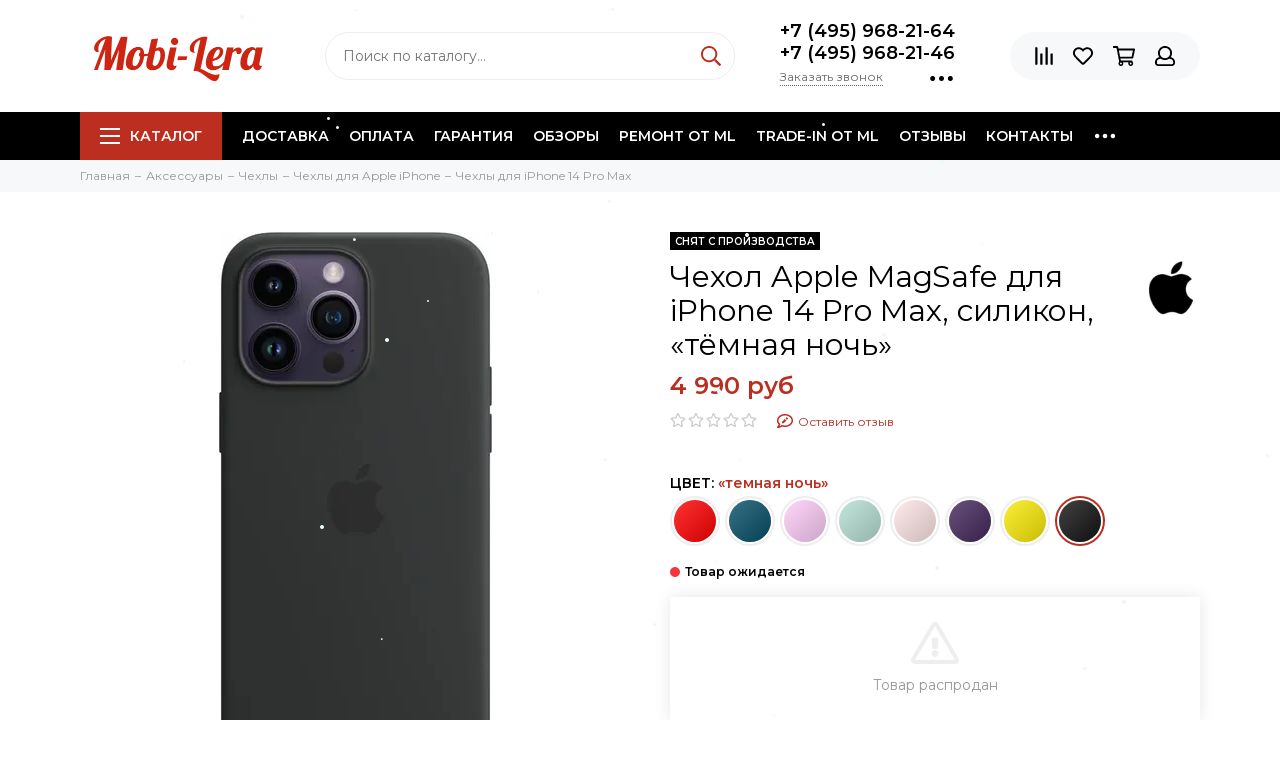

--- FILE ---
content_type: text/html; charset=utf-8
request_url: https://mobi-lera.ru/product/chehol-apple-magsafe-dlya-iphone-14-pro-max-silikon-tyomnaya-noch
body_size: 42060
content:
<!doctype html><html lang="ru" xml:lang="ru" xmlns="http://www.w3.org/1999/xhtml"><head><link media='print' onload='this.media="all"' rel='stylesheet' type='text/css' href='/served_assets/public/jquery.modal-0c2631717f4ce8fa97b5d04757d294c2bf695df1d558678306d782f4bf7b4773.css'><meta data-config="{&quot;product_id&quot;:332639898}" name="page-config" content="" /><meta data-config="{&quot;money_with_currency_format&quot;:{&quot;delimiter&quot;:&quot; &quot;,&quot;separator&quot;:&quot;.&quot;,&quot;format&quot;:&quot;%n\u0026nbsp;%u&quot;,&quot;unit&quot;:&quot;руб&quot;,&quot;show_price_without_cents&quot;:1},&quot;currency_code&quot;:&quot;RUR&quot;,&quot;currency_iso_code&quot;:&quot;RUB&quot;,&quot;default_currency&quot;:{&quot;title&quot;:&quot;Российский рубль&quot;,&quot;code&quot;:&quot;RUR&quot;,&quot;rate&quot;:1.0,&quot;format_string&quot;:&quot;%n\u0026nbsp;%u&quot;,&quot;unit&quot;:&quot;руб&quot;,&quot;price_separator&quot;:&quot;&quot;,&quot;is_default&quot;:true,&quot;price_delimiter&quot;:&quot;&quot;,&quot;show_price_with_delimiter&quot;:true,&quot;show_price_without_cents&quot;:true},&quot;facebook&quot;:{&quot;pixelActive&quot;:false,&quot;currency_code&quot;:&quot;RUB&quot;,&quot;use_variants&quot;:false},&quot;vk&quot;:{&quot;pixel_active&quot;:false,&quot;price_list_id&quot;:null},&quot;new_ya_metrika&quot;:true,&quot;ecommerce_data_container&quot;:&quot;dataLayer&quot;,&quot;common_js_version&quot;:null,&quot;vue_ui_version&quot;:null,&quot;feedback_captcha_enabled&quot;:null,&quot;account_id&quot;:295468,&quot;hide_items_out_of_stock&quot;:false,&quot;forbid_order_over_existing&quot;:true,&quot;minimum_items_price&quot;:null,&quot;enable_comparison&quot;:true,&quot;locale&quot;:&quot;ru&quot;,&quot;client_group&quot;:null,&quot;consent_to_personal_data&quot;:{&quot;active&quot;:false,&quot;obligatory&quot;:true,&quot;description&quot;:&quot;Настоящим подтверждаю, что я ознакомлен и согласен с условиями \u003ca href=&#39;/page/oferta&#39; target=&#39;blank&#39;\u003eоферты и политики конфиденциальности\u003c/a\u003e.&quot;},&quot;recaptcha_key&quot;:&quot;6LfXhUEmAAAAAOGNQm5_a2Ach-HWlFKD3Sq7vfFj&quot;,&quot;recaptcha_key_v3&quot;:&quot;6LcZi0EmAAAAAPNov8uGBKSHCvBArp9oO15qAhXa&quot;,&quot;yandex_captcha_key&quot;:&quot;ysc1_ec1ApqrRlTZTXotpTnO8PmXe2ISPHxsd9MO3y0rye822b9d2&quot;,&quot;checkout_float_order_content_block&quot;:false,&quot;available_products_characteristics_ids&quot;:null,&quot;sber_id_app_id&quot;:&quot;5b5a3c11-72e5-4871-8649-4cdbab3ba9a4&quot;,&quot;theme_generation&quot;:2,&quot;quick_checkout_captcha_enabled&quot;:false,&quot;max_order_lines_count&quot;:500,&quot;sber_bnpl_min_amount&quot;:1000,&quot;sber_bnpl_max_amount&quot;:150000,&quot;counter_settings&quot;:{&quot;data_layer_name&quot;:&quot;dataLayer&quot;,&quot;new_counters_setup&quot;:false,&quot;add_to_cart_event&quot;:true,&quot;remove_from_cart_event&quot;:true,&quot;add_to_wishlist_event&quot;:true},&quot;site_setting&quot;:{&quot;show_cart_button&quot;:true,&quot;show_service_button&quot;:false,&quot;show_marketplace_button&quot;:false,&quot;show_quick_checkout_button&quot;:true},&quot;warehouses&quot;:[],&quot;captcha_type&quot;:&quot;google&quot;,&quot;human_readable_urls&quot;:false}" name="shop-config" content="" /><meta name='js-evnvironment' content='production' /><meta name='default-locale' content='ru' /><meta name='insales-redefined-api-methods' content="[]" /><script type="text/javascript" src="https://static.insales-cdn.com/assets/static-versioned/v3.72/static/libs/lodash/4.17.21/lodash.min.js"></script>
<!--InsalesCounter -->
<script type="text/javascript">
(function() {
  if (typeof window.__insalesCounterId !== 'undefined') {
    return;
  }

  try {
    Object.defineProperty(window, '__insalesCounterId', {
      value: 295468,
      writable: true,
      configurable: true
    });
  } catch (e) {
    console.error('InsalesCounter: Failed to define property, using fallback:', e);
    window.__insalesCounterId = 295468;
  }

  if (typeof window.__insalesCounterId === 'undefined') {
    console.error('InsalesCounter: Failed to set counter ID');
    return;
  }

  let script = document.createElement('script');
  script.async = true;
  script.src = '/javascripts/insales_counter.js?7';
  let firstScript = document.getElementsByTagName('script')[0];
  firstScript.parentNode.insertBefore(script, firstScript);
})();
</script>
<!-- /InsalesCounter -->
    <script type="text/javascript">
      (function() {
         

//for more information, please visit our site https://mobsted.com and site of ours partners https://logintap.com

//ours extensions for insales shops
//  https://www.insales.ru/collection/apps-obsluzhivanie-klientov/product/mobsted-pwa
//  https://www.insales.ru/collection/apps-obsluzhivanie-klientov/product/logintap
//

//ours extensions for shopify shops
//  https://apps.shopify.com/biometric-no-password-shopping
//

function detectMob() {
    const toMatch = [
        /Android/i,
        /webOS/i,
        /iPhone/i,
        /iPad/i,
        /iPod/i,
        /BlackBerry/i,
        /Windows Phone/i
    ];

    return toMatch.some((toMatchItem) => {
        return navigator.userAgent.match(toMatchItem);
    });
}

//console.log( 'window.innerWidth',window.innerWidth,isMobile);

var cssId = 'myCss';  
if (!document.getElementById(cssId))
{               
    var head  = document.getElementsByTagName('head')[0];
    var link  = document.createElement('link');
    link.id   = cssId;
    link.rel  = 'stylesheet';
    link.type = 'text/css';
    link.href = 'https://cdnjs.cloudflare.com/ajax/libs/font-awesome/4.7.0/css/font-awesome.min.css';
    link.media = 'all';
    head.appendChild(link);
}

function insertAfter(referenceNode, newNode) {
  referenceNode.parentNode.insertBefore(newNode, referenceNode.nextSibling);
}

var checkScrollSpeed = (function(settings){
    settings = settings || {};

    var lastPos, newPos, timer, delta, 
        delay = settings.delay || 50; // in "ms" (higher means lower fidelity )

    function clear() {
      lastPos = null;
      delta = 0;
    }

    clear();

    return function(){
      newPos = window.scrollY;
      if ( lastPos != null ){ // && newPos < maxScroll 
        delta = newPos -  lastPos;
      }
      lastPos = newPos;
      clearTimeout(timer);
      timer = setTimeout(clear, delay);
      return delta;
    };
})();


var IntervalMobsted1;
var IntervalMobsted2;

function show(id, speed) { 
clearInterval(window.IntervalMobsted1)
clearInterval(window.IntervalMobsted2)
document.getElementById(id).style.display=''
let vars = parseInt(document.getElementById(id).style.top,10)
if (vars>=0) {
return true;
}
window.IntervalMobsted1 = setInterval(function() { 
vars=parseInt((document.getElementById(id).style.top),10);
if (vars>=0) {
clearInterval(window.IntervalMobsted1);
clearInterval(window.IntervalMobsted2);
return true;
}
vars += 1; 
document.getElementById(id).style.top=vars+'px';
//console.log( 'show1',speed,document.getElementById(id).style.top);
}, speed);
}

function hide(id, speed) { 
clearInterval(window.IntervalMobsted2)
clearInterval(window.IntervalMobsted1)
let vars = parseInt(document.getElementById(id).style.top,10)
if (vars<=(-42)) {
return true;
}
window.IntervalMobsted2 = setInterval(function() { 
vars=parseInt((document.getElementById(id).style.top),10);
if (vars<=(-42)) {
clearInterval(window.IntervalMobsted2);
clearInterval(window.IntervalMobsted1);
document.getElementById(id).style.display='none'
return true;
}
vars -= 1; 
document.getElementById(id).style.top=vars+'px';
//console.log( 'hide1',speed,document.getElementById(id).style.top);
}, speed);
}


mobstedObject = {
    hideClass: function() {
 [].forEach.call(document.querySelectorAll('.buttonMobsted'), function (el) {
  el.style.display = 'none';
});

  var now = new Date();
  now.setTime(now.getTime() + (6 * 3600 * 1000));
  document.cookie = 'hideMobsted1button=1; expires=' + now.toUTCString() + '; path=/'
  
}
}

NotShow1button = (document.cookie.match(/^(?:.*;)?\s*hideMobsted1button\s*=\s*([^;]+)(?:.*)?$/)||[,null])[1]

function getLang() {
  if (navigator.languages != undefined) 
    return navigator.languages[0]; 
  return navigator.language;
}

window.addEventListener('load', function() {
window.addEventListener('pwalessinited', function() {
                  
                  let iconsVar1="<svg xmlns='http://www.w3.org/2000/svg' width='18.428571428571445' version='1.1' height='20.428571428571445' style=''><rect id='backgroundrect' width='100%' height='100%' x='0' y='0' fill='none' stroke='none' class='' style=''/><g class='currentLayer' style=''><title>Layer 1</title><path d='m16.73902078742576,15.10000137702636 c-0.2832548334152094,0.6543764722979946 -0.6185360648046399,1.2567265466217654 -1.0069998363454993,1.8105186495029293 c-0.5295131171598605,0.7549608417148236 -0.9630664336117116,1.2775371058114544 -1.2971915228239386,1.5677287922898957 c-0.5179516953878116,0.47633057700843406 -1.0728999404461805,0.7202765763986761 -1.6671570195295193,0.7341502825251355 c-0.4266164633886223,0 -0.9410997322448198,-0.12139492860651849 -1.5399813800369748,-0.3676532123511696 c-0.6008470894934064,-0.24510214156744686 -1.1530205933264825,-0.3664970701739648 -1.6579078821118802,-0.3664970701739648 c-0.5295131171598605,0 -1.0974101546029253,0.12139492860651849 -1.7048472545063986,0.3664970701739648 c-0.6083620136452376,0.2462582837446515 -1.0984506825624096,0.3745900654143998 -1.4731563621945296,0.38730762936365465 c-0.569862479144313,0.024278985721303725 -1.1378751308050985,-0.22660386673216773 -1.7048472545063986,-0.7538046995376186 c-0.3618725014651456,-0.31562681437694845 -0.8145021638408775,-0.8567013533088592 -1.3567328449499922,-1.6232236167957308 c-0.5817707435695251,-0.8185486614610947 -1.0600667622792057,-1.7677413889463471 -1.4347724419113257,-2.8498904668101672 c-0.4012969497078333,-1.1688597411541903 -0.6024656885414926,-2.3007229326378225 -0.6024656885414926,-3.3965144881926608 c0,-1.255223561791399 0.2712309547722781,-2.3378350965261014 0.8145021638408775,-3.2450598629788145 c0.4269633060417829,-0.7287164142922716 0.9949759577025675,-1.3035503047985653 1.7058877824658838,-1.725542199478367 s1.4790526872982745,-0.6370343396399197 2.306272415088406,-0.6507924315486597 c0.4526296623757328,0 1.0461930561527464,0.14000881765951767 1.7838117652094958,0.4151706558342931 c0.7355376531377806,0.2760867519165389 1.2078217325259966,0.4160955695760568 1.414886796463401,0.4160955695760568 c0.15480743752774156,0 0.6794647575433417,-0.1637097322922194 1.568884934467098,-0.4900886689171732 c0.8410934339165925,-0.30267802199225313 1.5509647307204215,-0.4280038340012673 2.1325042458545047,-0.37863656303461746 c1.575821787530328,0.12717563949254287 2.759711376988183,0.7483708313047561 3.547044199664744,1.8675164588391326 c-1.409337314012817,0.8539266120835675 -2.106491046867393,2.049955694402072 -2.0926173407409343,3.584271977770742 c0.012717563949254327,1.1951041685767423 0.44627088040110535,2.1896176694084284 1.2983476650011432,2.9792627764393993 c0.3861514871864493,0.3664970701739648 0.8173925192838908,0.6497519035891766 1.2971915228239386,0.850920642422834 c-0.10405279594844441,0.30175310825048834 -0.21388630278291346,0.5907886525517237 -0.3306566626806126,0.8682627750809061 zm-3.6141004459426305,-14.221704921797919 c0,0.9367179533932116 -0.34221808445266194,1.811327949026973 -1.024341969003573,2.6208587015058695 c-0.8231732301699146,0.9623727483053888 -1.8188428731788069,1.5184771355409628 -2.8985640524704968,1.4307259442911082 c-0.013758091908738784,-0.11237701962431984 -0.021735472931452855,-0.23065036435238478 -0.021735472931452855,-0.35493564840191516 c0,-0.8992473854299996 0.3914697412015917,-1.8616201337353888 1.0866580323549195,-2.6484904995410674 c0.3470738815969226,-0.39840659426482217 0.7884889648537657,-0.7296760122993529 1.323782792899653,-0.9939354297430836 c0.5341376858686805,-0.26031697261946424 1.0393718173072375,-0.40427979652502194 1.514546252138466,-0.4289287477430318 c0.013873706126459278,0.12522175921306644 0.019654417012483973,0.2504550798479058 0.019654417012483973,0.3746941182103478 z' fill='#fff' id='svg_1' class=''/></g></svg> <svg xmlns='http://www.w3.org/2000/svg' height='21.434511162787956' width='19.09771287875148'><rect id='backgroundrect' width='100%' height='100%' x='0' y='0' fill='none' stroke='none'/><g class='currentLayer' style=''><title>Layer 1</title><path d='m3.3505817095136257,13.417814832999783 c0,0.840528292563119 -0.5856363794525116,1.5286681223282002 -1.3011104626342838,1.5286681223282002 s-1.3017938189697014,-0.6874564734296696 -1.3017938189697014,-1.5286681223282002 v-5.002851731589072 c0,-0.840528292563119 0.5856363794525116,-1.5286681223282002 1.3017938189697014,-1.5286681223282002 s1.3011104626342838,0.6881398297650889 1.3011104626342838,1.5286681223282002 zm15.173927427938166,0 c0,0.840528292563119 -0.5856363794525116,1.5286681223282002 -1.3017938189697014,1.5286681223282002 s-1.3017938189697014,-0.6874564734296696 -1.3017938189697014,-1.5286681223282002 v-5.002851731589072 c0,-0.840528292563119 0.5856363794525116,-1.5286681223282002 1.3017938189697014,-1.5286681223282002 s1.3017938189697014,0.6881398297650889 1.3017938189697014,1.5286681223282002 zm-6.042920074093998,-11.366949283329138 l0.8350614418797769,-1.498600443569845 c0.06833563354171711,-0.12232078403967303 0.04783494347920163,-0.26514225814186043 -0.04441816180211614,-0.31639398329814983 s-0.2248242343522485,0.006150207018754519 -0.2924765115585487,0.12847099105842721 l-0.8541954192714599,1.5334516166761207 a6.874564734296689,6.874564734296689 0 0 0 -2.5174847396768394,-0.4674157334253418 c-0.9088639261048311,0 -1.7685261960596257,0.17083908385429253 -2.5352520043976847,0.4749326531149308 l-0.8582955572839629,-1.5402851800302924 c-0.06833563354171711,-0.12232078403967303 -0.20022340627723037,-0.1804060725501328 -0.2924765115585487,-0.12847099105842721 s-0.11275379534383279,0.19407319925847524 -0.04441816180211614,0.31639398329814983 l0.8391615798922795,1.5061173632594338 c-1.745975436990863,0.820027602500602 -2.9220316902438013,2.359629426195474 -2.9220316902438013,4.1240554842425965 c0,0.17903935987929875 0.012983770372926218,0.35602865075234486 0.03621788577710981,0.5302845162837216 h11.554872275568858 c0.023917471739600925,-0.17425586553137803 0.03621788577710981,-0.3505618000690072 0.03621788577710981,-0.5302845162837216 c0,-1.7698929087304607 -1.1835731729425318,-3.3135948704378375 -2.9391155986292303,-4.131572403932185 zm-5.5126355578102775,2.6158880519769108 a0.5084171135503719,0.5084171135503719 0 1 1 0,-1.0168342271007433 a0.5084171135503719,0.5084171135503719 0 0 1 0,1.0168342271007433 zm5.305578588178877,0 a0.5084171135503719,0.5084171135503719 0 1 1 0,-1.0168342271007433 a0.5084171135503719,0.5084171135503719 0 0 1 0,1.0168342271007433 zm-8.481135478862447,2.5516525564476975 v8.522136858987475 h0.004783494347920169 c0.05945200118129353,0.7195742211942766 0.7216242902005314,1.2915434739384435 1.5238846279802798,1.2915434739384435 h8.569971802466677 c0.8015769814443339,0 1.4637492704635697,-0.5719692527441699 1.5238846279802798,-1.2915434739384435 h0.004783494347920169 v-8.522136858987475 h-11.62662469078766 zm4.981667685191139,9.771312240130055 v2.636388742039426 c0,0.840528292563119 -0.5856363794525116,1.5286681223282002 -1.3017938189697014,1.5286681223282002 s-1.3011104626342838,-0.6881398297650889 -1.3011104626342838,-1.5286681223282002 v-2.634338673033178 zm4.3379460172281705,-0.0013667126708343377 v2.6377554547102604 c0,0.840528292563119 -0.5856363794525116,1.5286681223282002 -1.3017938189697014,1.5286681223282002 s-1.3017938189697014,-0.6881398297650889 -1.3017938189697014,-1.5286681223282002 v-2.6377554547102604 z' fill='#fff' id='svg_1' class=''/></g></svg>"
                  
                  let mIcons = " <i class='fa fa-android' style='font-size: 1.33em;'></i>&nbsp;&nbsp;<i class='fa fa-apple' style='font-size: 1.33em;'></i> "; 
                  //mIcons = iconsVar1
                  
                  let ruSetup = 'Установить приложение'
                  let ukSetup = 'встановити додаток'
                  let kzSetup = 'Қолданбаны орнатыңыз'
                  let enSetup = 'Install App'
                  let plSetup = 'Zainstaluj aplikację'
                  let ruSetup2 = 'Установить<br>приложение'
                  let ukSetup2 = 'встановити<br>додаток'
                  let kzSetup2 = 'Қолданбаны<br>орнатыңыз'
                  let enSetup2 = 'Install<br>App'
                  let plSetup2 = 'Zainstaluj<br>aplikację'
                  let mainSetup = ruSetup
                  let mainSetup2 = ruSetup2
                  //console.log('browser lang ', getLang())
                  if (getLang().indexOf('ru') !== -1) {
                     mainSetup = ruSetup
                     mainSetup2 = ruSetup2
                    }
                  if (getLang().indexOf('uk') !== -1) {
                     mainSetup = ukSetup
                     mainSetup2 = ukSetup2
                    }
                  if (getLang().indexOf('kk') !== -1) {
                     mainSetup = kzSetup
                     mainSetup2 = kzSetup2
                    }
                  if (getLang().indexOf('en') !== -1) {
                     mainSetup = enSetup
                     mainSetup2 = enSetup2
                    }
                  if (getLang().indexOf('pl') !== -1) {
                     mainSetup = plSetup
                     mainSetup2 = plSetup2
                    }

                  let isCustomStyle = false
                  let customStyle = ''
                  if(window.positionMobstedMainButton) {
                    //console.log('window.positionMobstedMainButton', window.positionMobstedMainButton);
                    customStyle = window.positionMobstedMainButton;
                    if(customStyle=='bottom_right'||customStyle=='bottom_left'||customStyle=='hidden'){
                        isCustomStyle = true
                    }
                  }
                                          
                  let customStyle2 = ''
                  if(window.positionMobstedBottomButton) {
                    //console.log('window.positionMobstedBottomButton', window.positionMobstedBottomButton);
                    if(window.positionMobstedBottomButton=='hidden'||window.positionMobstedBottomButton=='hidden'||window.positionMobstedBottomButton=='hidden'){
                        customStyle2 = window.positionMobstedBottomButton;
                    }
                  }
                  
                  
                          if(detectMob()){  
                           //custom style if is mobile
                           
                            isCustomStyle = true
                            customStyle='mobileTop'
                              if(window.mobileWidgetStyle) {
                                if(window.mobileWidgetStyle=='mobileBottom'
                                ||window.mobileWidgetStyle=='mobileTop'
                                ||window.mobileWidgetStyle=='mobileBoth'
                                ||window.mobileWidgetStyle=='none'
                                ||window.mobileWidgetStyle=='mobileFirst'
                                ){
                                     customStyle=window.mobileWidgetStyle;  
                                }
                              }
                            }
                            
                            
                  if ( window.location.href.indexOf("/collection/all") > -1 ) {
                  console.log('try show offer widget');
                  //window.addEventListener('pwalessinited', function() {
                  if(  (!(pwaless.A2HS.installed) || (pwaless.A2HS.installed === null) ) ) { // pwaless.A2HS.isSupport &&
                  if(!NotShow1button)
                  pwaless.showWidget("offer");
                  }
                  //});
                  } 
                  
                  
                  if(window.location.href.indexOf("/orders/") > -1) {
                  console.log('try show track widget');
                  //window.addEventListener('pwalessinited', function() {
                  if(   (!(pwaless.A2HS.installed) || (pwaless.A2HS.installed === null) ) ) { // pwaless.A2HS.isSupport &&
                  pwaless.showWidget("track");
                  }
                  //});
                  }
                  
                  
                  if (true) { //else {//until was order except
                  //console.log('try show button',NotShow1button);//console.log('try show button',NotShow1button);
                  
                if(!NotShow1button){
                      var div0 = document.createElement("div");
                      div0.style.cssText=" width: 100%; position: fixed;  top:-42px; left:0px; z-index: 9999; height: 1px; display:none; ";  
                      div0.setAttribute("pwaless",""); 
                      div0.className = "buttonMobsted buttonMobstedDivContent"; 
                      div0.id = "idButtonMobstedDivContent"; 
                      document.body.insertBefore(div0, document.body.firstChild); 
                      
                        
                    var button2 = document.createElement("button"); 
                    button2.innerHTML =  mainSetup + " &nbsp;" + mIcons; 
                    button2.setAttribute("id","buttonMobstedTop"); 
                    button2.style.cssText=" margin:0 auto; display:block; border-radius: 0 0 30px 30px; z-index:99991"; 
                    button2.className = "button button_size-m buttonMobsted"; 
                    button2.setAttribute("pwaless",""); 
                    //document.body.insertBefore(div0, document.body.firstChild); 
                    div0.appendChild(button2); 
                    button2.addEventListener("click", function(){ pwaless.showWidget("main");});
                    
         
                    
                    var span = document.createElement('span');
                    span.innerHTML += 'X';
                    span.className = "button buttonMobsted"; 
                    span.setAttribute('onclick', "mobstedObject.hideClass()");
                    span.style.cssText=" font-size: 1.33em; position: absolute; top: 3px; height: 19px; left: calc(50% + 145px); cursor: pointer; ; z-index:9999; padding: 0px; margin: 0px; border-width: 0px; "; 
                    //insertAfter(document.body.firstChild, span); 
                    div0.appendChild(span); 
                    
                    //console.log('try color button1 ',button2.style.backgroundColor);
                    //console.log('try color button2 ',window.getComputedStyle(button2).backgroundColor);
                    let isOpacity = false;
                    if(window.getComputedStyle(button2).backgroundColor=='rgba(0, 0, 0, 0)' || window.getComputedStyle(button2).backgroundColor=='rgb(0, 0, 0)'){
                        button2.className = "button button-reg bttn-reg buttonMobsted"; 
                        button2.style.opacity = '0.5';
                        button2.innerHTML = "&nbsp;&nbsp; " + mainSetup + " &nbsp;&nbsp;";
                        button2.style.fontSize = '13px';
                        button2.style.backgroundColor = '#313131';
                        span.style.left = 'calc(50% + 125px)';
                        isOpacity = true;
                        //console.log('isOpacity!!');
                    }
                    
                    
                    
                let innerBottom1 = mainSetup2 + " <br> " + iconsVar1
                
                 var widthW2 = window.innerWidth
                || document.documentElement.clientWidth
                || document.body.clientWidth;
                    let buttWidth = 120
                    let buttOffset = 90
                    if(detectMob() || widthW2<500){
                      buttOffset = 5
                      buttWidth = 100
                    }
                    
                    if(customStyle=='bottom_right' || customStyle=='bottom_left'){ 
                          div0.style.display = ''
                          div0.style.top = ''
                          div0.style.bottom = (buttWidth+buttOffset)+'px'
                          
                          span.style.color = '#000'
                          span.style.backgroundColor = 'transparent';
                          button2.style.color = '#fff'
                          button2.style.backgroundColor = 'rgb(153, 153, 153)';
                          button2.style.opacity = '0.6';
                          
                          button2.style.position = 'absolute'
                          button2.style.textTransform = 'uppercase'
                          button2.innerHTML = "<br>"+innerBottom1;

//                        if (detectMobIos())
//                        button2.innerHTML = mainSetup2 + "<br>ios"
//                        if (detectMobAndroid())
//                        button2.innerHTML = mainSetup2 + "<br>android"

                          button2.style.paddingBottom = '25px'
                          button2.style.border = 'none'
                          button2.style.lineHeight = '190%'
                          button2.style.height = buttWidth+'px'
                          button2.style.width = buttWidth+'px'
                          button2.style.fontSize = '13px'; 
                          button2.style.borderRadius = '30px'; // standard
                          button2.style.MozBorderRadius = '30px'; // Mozilla
                          button2.style.WebkitBorderRadius = '30px'; // WebKit 
                          
                             if(detectMob() || widthW2<500){
                              button2.innerHTML = innerBottom1;
                              button2.style.padding = 'initial';
                              button2.style.paddingBottom = ''
                              button2.style.paddingTop= '20px'
                            }
                    }
                    
                    
                    
                    
                    
                    
                    
           
//                    console.log('try show customStyle 2 - ',customStyle);
//                    console.log('try show customStyle 21 - ', pwaless.config.accountId);
//                    console.log('try show customStyle 21 - ', pwaless.config.server);
//                    console.log('try show customStyle 21 - ', pwaless.config.projectId);
                    
                    if(customStyle=='mobileFirst'){     
                     div0.style.cssText=" width: 100%; position: fixed;  top:0px; left:0px; z-index: 9999; height: 1px;   ";  
                     button2.innerHTML = " <div id='divForButton2_1' onclick='  pwaless.showWidget(\"main\");event.stopPropagation();  ' style='transform: scale(0.8);'>" + mainSetup + " &nbsp;" + mIcons + " </div>"; 
                     button2.style.cssText=" height:24px; color:#000; margin:0 auto; display:block; border-radius: 0px 0px 4px 4px; width:100%;  z-index:9999; background-color: #fff; box-shadow: black 0px -3px 20px 0px; "; 
                    span.innerHTML = 'x';
                    span.style.cssText="      transform: scale(0.8); position: absolute; left: 10px; top: 1px; height: 19px; cursor: pointer; z-index: 9999; padding: 0px; margin: 0px; background: transparent; color: #000; "; 
                    //button2.addEventListener("click", function(){pwaless.showWidget("main");}); 
                    //document.getElementsByClassName('divForButton2_1').addEventListener("click", function(){pwaless.showWidget("main");});
                    //span.style.cssText="  display: none; ";  //  #cac9ca
                    }
                    
                     if(customStyle=='mobileFirst2'){     
                     div0.style.cssText=" width: 100%; position: relative;  top:0px; left:0px; z-index: 9999; height: 24px;   ";  
                     button2.innerHTML = " <div id='divForButton2_1' onclick='  pwaless.showWidget(\"main\");event.stopPropagation();  ' style='transform: scale(0.8);'>" + mainSetup + " &nbsp;" + mIcons + " </div>"; 
                     button2.style.cssText=" height:24px; color:#000; margin:0 auto; display:block; border-radius: 0px 0px 4px 4px; width:100%;  z-index:9999; background-color: #fff; box-shadow: black 0px -3px 20px 0px; "; 
                    span.innerHTML = 'x';
                    span.style.cssText="      transform: scale(0.8); position: absolute; left: 10px; top: 1px; height: 19px; cursor: pointer; z-index: 9999; padding: 0px; margin: 0px; background: transparent; color: #000; "; 
                    //button2.addEventListener("click", function(){pwaless.showWidget("main");}); 
                    //document.getElementsByClassName('divForButton2_1').addEventListener("click", function(){pwaless.showWidget("main");});
                    //span.style.cssText="  display: none; ";  //  #cac9ca
                    }
                    
                   if(customStyle=='mobileFirst2' || customStyle=='mobileFirst')
                   if(pwaless.config.accountId && pwaless.config.server && pwaless.config.projectId){
                         let urlIcon = 'https://'+pwaless.config.accountId+'-admin.'+pwaless.config.server+'/tenants/'+pwaless.config.accountId+'/iconapp/'+pwaless.config.projectId+'/icon192x192.png';
                         div0.innerHTML += '<img src="'+urlIcon+'" style="height:20px; border-radius: 50%; top: 3px; position: absolute; right: 5px;"/>';
                          //console.log('try show customStyle 21 - ', urlIcon);
                    }
                 
                  //console.log('try show customStyle 2 - ',customStyle);
                  if(customStyle=='mobileTop'){
                  
                     div0.style.cssText=" width: 100%; position: relative;  top:0px; left:0px; z-index: 9999; height: 90px;   "; 
                      
                     var  title1 = document.title;
                     try {
                     var manifest = browser.runtime.getManifest();
                        if (typeof manifest.name !== 'undefined'){
                            if('InsalesShop'!==(manifest.name))
                            if(''!==(manifest.name))
                            {title1 = (manifest.name);}
                        } 
                     } catch (error) {
                            //console.log('e.message - ', error.message);
                     }
                        
                     button2.innerHTML = " <div id='divForButton2_1' onclick='  pwaless.showWidget(\"main\");event.stopPropagation();  ' style='transform: scale(0.8);    text-align: -webkit-left;  margin-left: 88px;'>"+
                     "<div id='divForButton20' onclick='  pwaless.showWidget(\"main\");event.stopPropagation();  ' style = 'font-size: x-large; font-weight: 500;' >" + mainSetup +  "</div>"+
                 
                     "<div id='divForButton21' onclick='  pwaless.showWidget(\"main\");event.stopPropagation();  ' style = 'margin-top: 14px; overflow: hidden;' >" + title1 + "</div>"+
                     "<br>"+
                     "<div id='divForButton22' onclick='  pwaless.showWidget(\"main\");event.stopPropagation();  ' >" + mIcons  + "</div> "+
                     "</div>"; 
                     
                     button2.style.cssText=" height:90px; color:#000; margin:0 auto; display:block; border-radius: 0px 0px 4px 4px; width:100%;  z-index:9999; background-color: rgb(240 240 240); box-shadow: black 0px -3px 8px 0px; "; 
                    span.innerHTML = '<svg xmlns="http://www.w3.org/2000/svg" width="20" height="20" preserveAspectRatio="xMidYMid meet" viewBox="0 0 24 24"><path fill="currentColor" d="m13.41 12l4.3-4.29a1 1 0 1 0-1.42-1.42L12 10.59l-4.29-4.3a1 1 0 0 0-1.42 1.42l4.3 4.29l-4.3 4.29a1 1 0 0 0 0 1.42a1 1 0 0 0 1.42 0l4.29-4.3l4.29 4.3a1 1 0 0 0 1.42 0a1 1 0 0 0 0-1.42Z"/></svg>';
                    span.style.cssText="    position: absolute;left: 5px;top: 33px;height: 19px;cursor: pointer;z-index: 9999;padding: 0px;margin: 0px;background: transparent;color: rgb(0, 0, 0); transform: scale(0.8); opacity: 0.5; "; 
                    
                    let urlIcon = 'https://'+pwaless.config.accountId+'-admin.'+pwaless.config.server+'/tenants/'+pwaless.config.accountId+'/iconapp/'+pwaless.config.projectId+'/icon192x192.png';
                         div0.innerHTML += '<img src="'+urlIcon+'" style="height: 80px;border-radius: 50%;top: 4px;position: absolute;left: 31px;"  onclick="  pwaless.showWidget(\'main\');event.stopPropagation();  "  />';
                  }
                 
                 
                 
                 
                 
                 
                 
                 
                 
                 
                 
                 
                 
                 
                 
                 
                 
                 
                 
                    if(customStyle=='bottom_right'){     
                          span.style.left = '';
                          span.style.right = 'calc('+(buttOffset-3)+'px)';
                          button2.style.left = '';
                          button2.style.right = 'calc('+buttOffset+'px + 10px)';
                    }
                    
                    if(customStyle=='bottom_left'){
                          span.style.right = '';
                          span.style.left = 'calc('+(buttOffset+5)+'px + '+buttWidth+'px)';
                          button2.style.right = '';
                          button2.style.left = 'calc('+buttOffset+'px - 1px)';
                    }
                    
                    if(!isCustomStyle){
                        var mobstedScrollFunc = function () {
                            let y = window.scrollY;
                            let speed2 = 3
                            let speed1 = checkScrollSpeed()
                         
                            
                            if(Math.abs(speed1)<300){
                            speed2 = 6
                            } 
                            if(Math.abs(speed1)<250){
                            speed2 = 9
                            } 
                            if(Math.abs(speed1)<200){
                            speed2 = 12
                            } 
                            if(Math.abs(speed1)<150){
                            speed2 = 15
                            } 
                            if(Math.abs(speed1)<100){
                            speed2 = 18
                            }
                            if(Math.abs(speed1)<50){
                            speed2 = 21
                            }
                            
                            //console.log( speed2,speed1);
                            
                            if (y >= 60) {
                               show('idButtonMobstedDivContent', speed2)
                            } else {
                               hide('idButtonMobstedDivContent', speed2)
                            }
                        };
                        window.addEventListener("scroll", mobstedScrollFunc);
                    }

                }
                
                if(customStyle2 === ''){
                var button = document.createElement("button"); 
                button.innerHTML = mainSetup + " &nbsp;&nbsp;" + mIcons; 
                button.className = "button button_size-m";
                button.setAttribute("pwaless",""); 
                button.setAttribute("id","buttonMobstedBottom"); 
                if(document.getElementsByClassName('footer-widget-social-links').length > 0){
                document.getElementsByClassName('footer-widget-social-links')[0].appendChild(button); 
                } else 
                if(document.getElementsByClassName('grid__inner grid__inner_direction_row grid__inner_vr-align_top grid__inner_hr-align_between grid__inner_hr-align_center-sm').length > 0){
                document.getElementsByClassName('grid__inner grid__inner_direction_row grid__inner_vr-align_top grid__inner_hr-align_between grid__inner_hr-align_center-sm')[0].appendChild(button); 
                } else 
                if(document.getElementsByClassName('grid__cell text-center-sm grid__cell_3 grid__cell_12-sm').length > 0){
                document.getElementsByClassName('grid__cell text-center-sm grid__cell_3 grid__cell_12-sm')[0].appendChild(button); 
                } else 
                if(document.getElementsByClassName('social-link-wrapper cell-4 cell-12-sm cell-12-xs flex-first-sm').length > 0){
                button.style.cssText=" margin:0 auto; display:block; border-radius: 0 0 30px 30px; "; 
                document.getElementsByClassName('social-link-wrapper cell-4 cell-12-sm cell-12-xs flex-first-sm')[0].appendChild(button); 
                } else 
                if(document.getElementsByClassName('grid__inner grid__inner_direction_row grid__inner_vr-align_top grid__inner_hr-align_left grid__inner_hr-align_center-sm').length > 0){
                document.getElementsByClassName('grid__inner grid__inner_direction_row grid__inner_vr-align_top grid__inner_hr-align_left grid__inner_hr-align_center-sm')[0].appendChild(button); 
                } else 
                if(document.getElementsByClassName('footer__area-social').length > 0){
                document.getElementsByClassName('footer__area-social')[0].appendChild(button); 
                } else {
                button.style.cssText=" margin:0 auto; display:block; border-radius: 30px 30px 0 0; "; 
                document.body.appendChild(button); 
                }
                
                button.style.marginTop = "20px";
                button.addEventListener("click", function(){pwaless.showWidget("main");}); 
                
                    if(window.getComputedStyle(button).backgroundColor=='rgba(0, 0, 0, 0)' || window.getComputedStyle(button).backgroundColor=='rgb(0, 0, 0)'){
                    button.className = "button button-reg bttn-reg"; 
                    button.innerHTML = "&nbsp;&nbsp; " + mainSetup + " &nbsp;&nbsp;";
                    button.style.opacity = '0.5';
                    button.style.fontSize = '13px';
                    button.style.backgroundColor = '#313131';
                    }
                    
                }
                
                var widthW1 = window.innerWidth
                || document.documentElement.clientWidth
                || document.body.clientWidth;
                
                var heightW1 = window.innerHeight
                || document.documentElement.clientHeight
                || document.body.clientHeight;
                
                
                menus1 = document.getElementsByClassName('menu__list');
                if (widthW1<747)//if (isMobile)
                if(menus1.length > 0){  //console.log('try show button menu__list');
                 [].forEach.call(menus1, function (el) {
       
                      if(el.nodeName == 'UL'){
                          var itm = el.lastChild;
                        var li = document.createElement("li");
                        li.className = itm.className; 
                        li.setAttribute("pwaless",""); 
                 
                        li.innerHTML = '<div class="menu__controls"><a class="menu__link" href="#" onclick="pwaless.showWidget(\'main\')">' + mainSetup + '</a> &nbsp; <i class="fa fa-android" style="font-size: 1.33em;"></i>&nbsp;&nbsp;<i class="fa fa-apple" style="font-size: 1.33em;"></i> </div>';
                        el.appendChild(li);
                                     
                      }
                      
                    });
                } else {
                menus2 = document.getElementsByClassName('modal_menu-footer')[0];
                if(menus2){ 
                
                var added21 = true
                menus21 = document.getElementsByClassName('text font-weight_bold font-size_h2 text-undefined is-header_primary text_layout_default text_color-sheme_default')[0];
                if(menus21){  //console.log('try show button text font-weight_bold font-size_h2 text-undefined is-header_primary text_layout_default text_color-sheme_default');
                    if (menus21.parentElement) {
                        if (menus21.parentElement.parentElement) {
                        var li01 = document.createElement("div");
                        li01.style.cssText=" margin:0 auto; display:block; border-radius: 0 0 30px 30px; margin-top: 10px; margin-left: 10px; "; 
                        li01.setAttribute("pwaless",""); 
                        li01.innerHTML = '<div class="menu__controls"><a class="menu__link" href="#" onclick="pwaless.showWidget(\'main\')">' + mainSetup + '</a> &nbsp; <i class="fa fa-android" style="font-size: 1.33em;"></i>&nbsp;&nbsp;<i class="fa fa-apple" style="font-size: 1.33em;"></i> </div><br>';
                        menus21.parentElement.parentElement.appendChild(li01);
                        added21 = false
                        }
                    }
                  
                }
                        
                        if(true){
                        //console.log('try show button modal_menu-footer');
                        var li0 = document.createElement("div");
                        li0.style.cssText=" margin:0 auto; display:block; border-radius: 0 0 30px 30px; margin-left: 20px; "; 
                        li0.setAttribute("pwaless",""); 
                        li0.innerHTML = '<div class="menu__controls"><a class="menu__link" href="#" onclick="pwaless.showWidget(\'main\')">' + mainSetup + '</a> &nbsp; <i class="fa fa-android" style="font-size: 1.33em;"></i>&nbsp;&nbsp;<i class="fa fa-apple" style="font-size: 1.33em;"></i> </div>';
                        menus2.appendChild(li0);
                        }
                        
                        
                } else {
                menus2 = document.getElementsByClassName('header__area-contacts')[0];
                if(menus2){  //console.log('try show button header__area-contacts');
                        var li0 = document.createElement("div");
                        li0.style.cssText=" margin:0 auto; display:block; border-radius: 0 0 30px 30px; margin-left: 3px; "; 
                        li0.setAttribute("pwaless",""); 
                        li0.innerHTML = '<div class="menu__controls"><a class="menu__link" href="#" onclick="pwaless.showWidget(\'main\')">' + mainSetup + '</a> &nbsp; <i class="fa fa-android" style="font-size: 1.33em;"></i>&nbsp;&nbsp;<i class="fa fa-apple" style="font-size: 1.33em;"></i> </div>';
                        menus2.appendChild(li0);
                } else {
                menus2 = document.getElementsByClassName('panel panel--menu js-panel--menu')[0];
                if(menus2){  //console.log('try show button panel panel--menu js-panel--menu');
                        var li0 = document.createElement("div");
                        li0.style.cssText=" margin:0 auto; display:block; border-radius: 0 0 30px 30px; margin-left: 10px; "; 
                        li0.setAttribute("pwaless",""); 
                        li0.innerHTML = '<div class="menu__controls"><a class="menu__link" href="#" onclick="pwaless.showWidget(\'main\')">' + mainSetup + '</a> &nbsp; <i class="fa fa-android" style="font-size: 1.33em;"></i>&nbsp;&nbsp;<i class="fa fa-apple" style="font-size: 1.33em;"></i> </div>';
                        menus2.appendChild(li0);
                } else {
                menus2 = document.getElementsByClassName('text font-size_h2 font-weight_bold text-undefined is-header_primary text_layout_default text_color-sheme_default')[0];
                if(menus2){  //console.log('text font-size_h2 font-weight_bold text-undefined is-header_primary text_layout_default text_color-sheme_default');
                        var li0 = document.createElement("div");
                        li0.style.cssText=" margin:0 auto; display:block; border-radius: 0 0 30px 30px; margin-top: 5px; color: rgb(41, 48, 56); "; 
                        li0.setAttribute("pwaless",""); 
                        li0.innerHTML = '<div class="menu__controls"><a class="menu__link" href="#" onclick="pwaless.showWidget(\'main\')">' + mainSetup + '</a> &nbsp; <i class="fa fa-android" style="font-size: 1.33em;"></i>&nbsp;&nbsp;<i class="fa fa-apple" style="font-size: 1.33em;"></i> </div>';
                        menus2.parentElement.parentElement.appendChild(li0);
                } else {
                menus2 = document.getElementsByClassName('collection-flatten b-top p-t-25 m-b-30')[0];
                if(menus2){  //console.log('collection-flatten b-top p-t-25 m-b-30');
                        var li0 = document.createElement("div");
                        li0.style.cssText=" margin:0 auto; display:block; border-radius: 0 0 30px 30px; margin-top: 5px;  "; 
                        li0.setAttribute("pwaless",""); 
                        li0.innerHTML = '<div class="menu__controls"><a class="menu__link" href="#" onclick="pwaless.showWidget(\'main\')">' + mainSetup + '</a> &nbsp; <i class="fa fa-android" style="font-size: 1.33em;"></i>&nbsp;&nbsp;<i class="fa fa-apple" style="font-size: 1.33em;"></i> </div>';
                        menus2.appendChild(li0);
                } else {
                menus2 = document.getElementsByClassName('collection-flatten b-bottom p-b-30 m-b-20')[1];
                if(menus2){  //console.log('collection-flatten b-bottom p-b-30 m-b-20');
                        var li0 = document.createElement("div");
                        li0.style.cssText=" margin:0 auto; display:block; border-radius: 0 0 30px 30px; margin-top: 17px; margin-left: 10px; "; 
                        li0.setAttribute("pwaless",""); 
                        li0.innerHTML = '<div class="menu__controls"><a class="menu__link" href="#" onclick="pwaless.showWidget(\'main\')">' + mainSetup + '</a> &nbsp; <i class="fa fa-android" style="font-size: 1.33em;"></i>&nbsp;&nbsp;<i class="fa fa-apple" style="font-size: 1.33em;"></i> </div>';
                        menus2.appendChild(li0);
                } else { console.log('try show button panel NONE'); } 
                
                
                }
                
                
                }
                
                
                }
                
                
                }
                
                
                }
                }





              }
}, false);    
}, false);    
             
             

                 
      })();
    </script>

    <script type="text/javascript">
      (function() {
        (function(m,o,b,s,t,e,d){
      m[t]=m[t]||{},e=o.createElement(b),d=o.getElementsByTagName(b)[0],
        e.async=1,e.src=s,d.parentNode.insertBefore(e,d)
    })(window,document,"script","https://2pwaless.mobsted.com/pwaless.js","pwaless");
    pwaless.config = {
      accountId: "ins295468",
      server: "mobsted.ru",
      projectId: 14
    }
      })();
    </script>

    <script type="text/javascript">
      (function() {
        var fileref = document.createElement('script');
        fileref.setAttribute("type","text/javascript");
        fileref.setAttribute("src", 'https://ru.smartarget.online/loader.js?type=int&u=6a6624217e8ad64835f9d9d441e0856088fcf7f6&source=insales_whatsapp');
        document.getElementsByTagName("head")[0].appendChild(fileref);
      })();
    </script>
<meta charset="utf-8"><meta http-equiv="X-UA-Compatible" content="IE=edge,chrome=1"><meta name="viewport" content="width=device-width, initial-scale=1, maximum-scale=1"><meta name="robots" content="index, follow"><title>Купить Чехол Apple MagSafe для iPhone 14 Pro Max, силикон, «тёмная ночь» - на Багратионовской в Москве.</title><meta name="description" content="Заказать Чехол Apple MagSafe для iPhone 14 Pro Max, силикон, «тёмная ночь» сегодня по лучшей цене в Москве - 4 990&nbsp;руб.Оригинальная продукция  Быстрая доставка по всей России.Удобный самовывоз в магазине Моби-Лера по адресу: Москва, ТЦ" Горбушка" магазин 422, 4 этаж. ☎ +74959682164Похожие товары в каталоге «Чехлы для iPhone 14 Pro Max»"><meta name="keywords" content="Купить Чехол Apple MagSafe для iPhone 14 Pro Max, силикон, «тёмная ночь» - на Багратионовской в Москве."><meta property="og:type" content="website">  <meta name="google-site-verification" content="jfmbSDVVpdCpotQhBOOxlULv8U_jsK84OJ2tCkknljY" /><link rel="canonical" href="https://mobi-lera.ru/product/chehol-apple-magsafe-dlya-iphone-14-pro-max-silikon-tyomnaya-noch"><meta property="og:url" content="https://mobi-lera.ru/product/chehol-apple-magsafe-dlya-iphone-14-pro-max-silikon-tyomnaya-noch"><meta property="og:title" content="Чехол Apple MagSafe для iPhone 14 Pro Max, силикон, «тёмная ночь»"><meta property="og:description" content="Доставка в день заказа.Так же работаем с юр.лицами.Заказать по телефону +7 (495) 968-21-64"><meta property="og:image" content="https://static.insales-cdn.com/images/products/1/2991/615697327/0058acc5748f054a0943298b18dc1093.jpeg"><link href="https://static.insales-cdn.com/assets/1/5160/1348648/1768817849/favicon.png" rel="shortcut icon" type="image/png" sizes="16x16"><style>.site-loader{position:fixed;z-index:99999999;left:0;top:0;width:100%;height:100%;background:#fff;color:#bb2e20}.layout--loading{width:100%;height:100%;overflow:scroll;overflow-x:hidden;padding:0;margin:0}.lds-ellipsis{position:absolute;width:64px;height:64px;top:50%;left:50%;transform:translate(-50%,-50%)}.lds-ellipsis div{position:absolute;top:27px;width:11px;height:11px;border-radius:50%;background:currentColor;animation-timing-function:cubic-bezier(0,1,1,0)}.lds-ellipsis div:nth-child(1){left:6px;animation:lds-ellipsis1 0.6s infinite}.lds-ellipsis div:nth-child(2){left:6px;animation:lds-ellipsis2 0.6s infinite}.lds-ellipsis div:nth-child(3){left:26px;animation:lds-ellipsis2 0.6s infinite}.lds-ellipsis div:nth-child(4){left:45px;animation:lds-ellipsis3 0.6s infinite}@keyframes lds-ellipsis1{0%{transform:scale(0)}100%{transform:scale(1)}}@keyframes lds-ellipsis3{0%{transform:scale(1)}100%{transform:scale(0)}}@keyframes lds-ellipsis2{0%{transform:translate(0,0)}100%{transform:translate(19px,0)}}</style><meta name="theme-color" content="#bb2e20"><meta name="format-detection" content="telephone=no"><meta name="cmsmagazine" content="325a8bc2477444d381d10a2ed1775a4d"><link rel="alternate" type="application/atom+xml" title="Отзывы — Mobi-Lera.ru" href="https://mobi-lera.ru/blogs/review.atom"><link rel="alternate" type="application/atom+xml" title="Обзоры — Mobi-Lera.ru" href="https://mobi-lera.ru/blogs/reviews.atom"><link rel="alternate" type="application/atom+xml" title="Блог — Mobi-Lera.ru" href="https://mobi-lera.ru/blogs/blog.atom"><link rel="alternate" type="application/atom+xml" title="Ремонт от ML — Mobi-Lera.ru" href="https://mobi-lera.ru/blogs/services.atom"><link rel="alternate" type="application/atom+xml" title="Trade-in от ML — Mobi-Lera.ru" href="https://mobi-lera.ru/blogs/trade-in-ot-ml.atom"><meta name='product-id' content='332639898' />
</head><body id="body" class="layout layout--loading layout--full"><span class="js-site-loader site-loader"><div class="lds-ellipsis"><div></div><div></div><div></div><div></div></div></span><div class="layout-page"><div id="insales-section-header" class="insales-section insales-section-header"><header><!--noindex--><div class="header-scheme-02"><div class="header-main"><div class="container"><div class="row align-items-center"><div class="col-12 col-sm col-md col-lg-auto text-center text-lg-left"><a href="https://mobi-lera.ru" class="logo"><img src="https://static.insales-cdn.com/assets/1/5160/1348648/1768817849/logo.png" alt="Mobi-Lera.ru" class="img-fluid"></a></div><div class="col d-none d-lg-block"><div class="search search--header"><form action="/search" method="get" class="search-form"><input type="search" name="q" class="search-input js-search-input" placeholder="Поиск по каталогу&hellip;" autocomplete="off" required><button type="submit" class="search-button"><span class="far fa-search"></span></button><div class="search-results js-search-results"></div></form></div></div><div class="col-12 col-lg-auto d-none d-lg-block"><div class="header-contacts"><div class="header-contacts-phone"><a href="tel:+7(495)968-21-64">+7 (495) 968-21-64<br>+7 (495) 968-21-46</a></div><div class="row"><div class="col"><span class="js-messages" data-target="callback" data-type="form">Заказать звонок</span></div><div class="col-auto"><div class="user_icons-item js-user_icons-item"><span class="user_icons-icon js-user_icons-icon-contacts"><span class="far fa-ellipsis-h fa-lg"></span></span><div class="user_icons-popup"><div class="popup popup-contacts"><div class="js-popup-contacts"><div class="popup-content-contacts"><div class="row no-gutters popup-content-contacts-item"><div class="col-auto"><span class="far fa-envelope fa-fw"></span></div><div class="col"><a href="mailto:info@mobi-lera.ru">info@mobi-lera.ru</a></div></div><div class="row no-gutters popup-content-contacts-item"><div class="col-auto"><span class="far fa-map-marker fa-fw"></span></div><div class="col"><p data-itemscope="" data-itemtype="http://schema.org/PostalAddress" data-itemprop="address"><span>Москва, Барклая д 8</span></p><p data-itemscope="" data-itemtype="http://schema.org/PostalAddress" data-itemprop="address"><span>ТЦ" Горбушка" </span><br><span>Временно самовывоза нет, производим ремонт помещения, работает только доставка в любое удобное для Вас время.</span></p></div></div><div class="row no-gutters popup-content-contacts-item"><div class="col-auto"><span class="far fa-clock fa-fw"></span></div><div class="col"><p>График работы:&nbsp;<br>Пн-Пт с 11.00 до 20.00<br>Сб-Вс выходной</p></div></div><div class="row no-gutters"><div class="col-12"><div class="social social--header"><ul class="social-items list-unstyled"><li class="social-item social-item--vk"><a href="https://vk.com/mobilera" rel="noopener noreferrer nofollow" target="_blank"><span class="fab fa-vk"></span></a></li><li class="social-item social-item--facebook-f"><a href="https://www.facebook.com/mobi.lera.ru/" rel="noopener noreferrer nofollow" target="_blank"><span class="fab fa-facebook-f"></span></a></li><li class="social-item social-item--youtube"><a href="https://www.youtube.com/channel/UCXcGAdpKsE4qJoaleo1P7EA" rel="noopener noreferrer nofollow" target="_blank"><span class="fab fa-youtube"></span></a></li><li class="social-item social-item--twitter"><a href="https://twitter.com/MobiLeraRu" rel="noopener noreferrer nofollow" target="_blank"><span class="fab fa-twitter"></span></a></li></ul></div></div></div></div></div></div></div></div></div></div></div></div><div class="col-12 col-lg-auto"><div class="user_icons user_icons-main js-clone is-inside" data-clone-target="js-user_icons-clone"><ul class="user_icons-items list-unstyled d-flex d-lg-block"><li class="user_icons-item user_icons-item-menu d-inline-block d-lg-none js-user_icons-item"><button class="user_icons-icon user_icons-icon-menu js-user_icons-icon-menu"><span class="far fa-bars"></span></button><div class="user_icons-popup"><div class="popup js-popup-menu overflow-hidden"><div class="popup-scroll js-popup-scroll"><div class="popup-title">Меню<button class="button button--empty button--icon popup-close js-popup-close"><span class="far fa-times fa-lg"></span></button></div><div class="popup-content popup-content-menu popup-content-search"><div class="search search--popup"><form action="/search" method="get" class="search-form"><input type="search" name="q" class="search-input" placeholder="Поиск по каталогу&hellip;" autocomplete="off" required><button type="submit" class="search-button"><span class="far fa-search"></span></button></form></div></div><ul class="popup-content popup-content-menu js-popup-content-menu"></ul><ul class="popup-content popup-content-menu popup-content-links list-unstyled"><li class="popup-content-link"><a href="/page/delivery">Доставка</a></li><li class="popup-content-link"><a href="/page/payment">Оплата</a></li><li class="popup-content-link"><a href="/page/warranty">Гарантия</a></li><li class="popup-content-link"><a href="/blogs/reviews">Обзоры</a></li><li class="popup-content-link"><a href="/blogs/services">Ремонт от ML</a></li><li class="popup-content-link"><a href="/blogs/trade-in-ot-ml">Trade-in от ML</a></li><li class="popup-content-link"><a href="/blogs/review">Отзывы</a></li><li class="popup-content-link"><a href="/page/ml-store">Контакты</a></li><li class="popup-content-link"><a href="/page/vazhnaya-informatsiya-2">Информация</a></li></ul><div class="popup-content popup-content-contacts"><div class="row no-gutters popup-content-contacts-item"><div class="col-auto"><span class="far fa-phone fa-fw" data-fa-transform="flip-h"></span></div><div class="col"><a href="tel:+7(495)968-21-64">+7 (495) 968-21-64<br>+7 (495) 968-21-46</a></div></div><div class="row no-gutters popup-content-contacts-item"><div class="col-auto"><span class="far fa-envelope fa-fw"></span></div><div class="col"><a href="mailto:info@mobi-lera.ru">info@mobi-lera.ru</a></div></div><div class="row no-gutters popup-content-contacts-item"><div class="col-auto"><span class="far fa-map-marker fa-fw"></span></div><div class="col"><p data-itemscope="" data-itemtype="http://schema.org/PostalAddress" data-itemprop="address"><span>Москва, Барклая д 8</span></p><p data-itemscope="" data-itemtype="http://schema.org/PostalAddress" data-itemprop="address"><span>ТЦ" Горбушка" </span><br><span>Временно самовывоза нет, производим ремонт помещения, работает только доставка в любое удобное для Вас время.</span></p></div></div><div class="row no-gutters popup-content-contacts-item"><div class="col-auto"><span class="far fa-clock fa-fw"></span></div><div class="col"><p>График работы:&nbsp;<br>Пн-Пт с 11.00 до 20.00<br>Сб-Вс выходной</p></div></div><div class="popup-content-contacts-messengers"><div class="messengers messengers--header"><ul class="messengers-items list-unstyled"><li class="messengers-item messengers-item--vk"><a href="https://m.vk.com/mobilera?from=groups" rel="noopener noreferrer nofollow" target="_blank"><span class="fab fa-vk"></span></a></li><li class="messengers-item messengers-item--facebook-messenger"><a href="https://www.facebook.com/mobi.lera.ru/" rel="noopener noreferrer nofollow" target="_blank"><span class="fab fa-facebook-messenger"></span></a></li><li class="messengers-item messengers-item--skype"><a href="https://join.skype.com/invite/np3kY7yBZdi9" rel="noopener noreferrer nofollow" target="_blank"><span class="fab fa-skype"></span></a></li></ul></div></div></div></div></div><div class="popup-shade js-popup-close"></div></div></li><li class="user_icons-item js-user_icons-item"><a href="/compares" class="user_icons-icon js-user_icons-icon-compares"><span class="far fa-align-right" data-fa-transform="rotate-90"></span><span class="bage bage-compares js-bage-compares"></span></a><div class="user_icons-popup"><div class="popup"><div class="popup-title">Сравнение товаров<button class="button button--empty button--icon popup-close js-popup-close"><span class="far fa-times fa-lg"></span></button></div><div class="js-popup-compares"></div></div><div class="popup-shade js-popup-close"></div></div></li><li class="user_icons-item js-user_icons-item"><a href="/page/favorites" class="user_icons-icon js-user_icons-icon-favorites"><span class="far fa-heart"></span><span class="bage bage-favorites js-bage-favorites"></span></a><div class="user_icons-popup"><div class="popup"><div class="popup-title">Избранное<button class="button button--empty button--icon popup-close js-popup-close"><span class="far fa-times fa-lg"></span></button></div><div class="js-popup-favorites"></div></div><div class="popup-shade js-popup-close"></div></div></li><li class="user_icons-item js-user_icons-item"><a href="/cart_items" class="user_icons-icon js-user_icons-icon-cart"><span class="far fa-shopping-cart"></span><span class="bage bage-cart js-bage-cart"></span></a><div class="user_icons-popup"><div class="popup"><div class="popup-title">Корзина<button class="button button--empty button--icon popup-close js-popup-close"><span class="far fa-times fa-lg"></span></button></div><div class="js-popup-cart"></div></div><div class="popup-shade js-popup-close"></div></div></li><li class="user_icons-item js-user_icons-item"><a href="/client_account/login" class="user_icons-icon"><span class="far fa-user"></span></a><div class="user_icons-popup"><div class="popup popup-client_new"><div class="popup-title">Личный кабинет<button class="button button--empty button--icon popup-close js-popup-close"><span class="far fa-times fa-lg"></span></button></div><div class="popup--empty text-center"><span class="far fa-user fa-3x"></span><div class="dropdown_products-action"><div class="row"><div class="col-12 col-lg-6"><a href="/client_account/login" class="button button--primary button--block button--small">Авторизация</a></div><div class="col-12 col-lg-6"><a href="/client_account/contacts/new" class="button button--secondary button--block button--small">Регистрация</a></div></div></div></div></div><div class="popup-shade js-popup-close"></div></div></li></ul></div></div></div></div></div></div><!--/noindex--><div class="header-scheme-03 d-none d-lg-block"><div class="header-menu js-header-menu"><div class="container"><div class="row"><div class="col"><nav class="nav"><ul class="nav-items list-unstyled js-nav-items is-overflow"><li class="nav-item nav-item--collections js-nav-item"><a href="/collection/all" class="hamburger-trigger js-nav-collections-trigger" data-target="hamburger"><span class="hamburger hamburger--arrow-down"><span></span><span></span><span></span></span>Каталог</a></li><li class="nav-item js-nav-item"><a href="/page/delivery">Доставка</a></li><li class="nav-item js-nav-item"><a href="/page/payment">Оплата</a></li><li class="nav-item js-nav-item"><a href="/page/warranty">Гарантия</a></li><li class="nav-item js-nav-item"><a href="/blogs/reviews">Обзоры</a></li><li class="nav-item js-nav-item"><a href="/blogs/services">Ремонт от ML</a></li><li class="nav-item js-nav-item"><a href="/blogs/trade-in-ot-ml">Trade-in от ML</a></li><li class="nav-item js-nav-item"><a href="/blogs/review">Отзывы</a></li><li class="nav-item js-nav-item"><a href="/page/ml-store">Контакты</a></li><li class="nav-item js-nav-item"><a href="/page/vazhnaya-informatsiya-2">Информация</a></li><li class="nav-item nav-item--dropdown js-nav-item--dropdown d-none"><span class="far fa-ellipsis-h fa-lg"></span><div class="user_icons-popup"><div class="popup"><ul class="list-unstyled js-popup-nav"></ul></div></div></li></ul></nav><nav class="nav-collections js-nav-collections js-nav-collections-trigger js-clone" data-target="dorpdown" data-clone-target="js-nav-sidebar-clone"><ul class="list-unstyled"><li data-collection-id="9271868"><a href="/collection/Sale-Smartfones" class="nav-collections-toggle js-nav-collections-toggle nav-collections-toggle--next" data-type="next" data-target="9271868">Смартфоны<span class="nav-arrow-toggle js-nav-arrow-toggle"><span class="far fa-chevron-right"></span></span></a><ul class="list-unstyled"><li class="nav-collections-back d-block d-lg-none"><a href="/collection/Sale-Smartfones" class="nav-collections-toggle js-nav-collections-toggle nav-collections-toggle--back" data-type="back" data-target="9271868"><span class="nav-arrow-toggle"><span class="far fa-chevron-left"></span></span>Назад</a></li><li class="nav-collections-title d-block d-lg-none"><a href="/collection/Sale-Smartfones">Смартфоны</a></li><li data-collection-id="5808169"><a href="/collection/smartfony-apple" class="nav-collections-toggle js-nav-collections-toggle nav-collections-toggle--next" data-type="next" data-target="5808169">Смартфоны Apple *<span class="nav-arrow-toggle js-nav-arrow-toggle"><span class="far fa-chevron-right"></span></span></a><ul class="list-unstyled"><li class="nav-collections-back d-block d-lg-none"><a href="/collection/smartfony-apple" class="nav-collections-toggle js-nav-collections-toggle nav-collections-toggle--back" data-type="back" data-target="5808169"><span class="nav-arrow-toggle"><span class="far fa-chevron-left"></span></span>Назад</a></li><li class="nav-collections-title d-block d-lg-none"><a href="/collection/smartfony-apple">Смартфоны Apple *</a></li><li data-collection-id="48955809"><a href="/collection/apple-iphone-17-pro-max-17-pro-air-17">Apple iPhone 17 Pro Max | 17 Pro | Air | 17</a></li><li data-collection-id="48956721"><a href="/collection/apple-iphone-16-pro-max-16-pro-16-plus-16-16e">Apple iPhone 16 Pro Max | 16 Pro | 16 Plus | 16 | 16e</a></li><li data-collection-id="48956825"><a href="/collection/apple-iphone-15-pro-max-15-pro-15-plus-15">Apple iPhone 15 Pro Max | 15 Pro | 15 Plus | 15</a></li><li data-collection-id="48956881"><a href="/collection/apple-iphone-14-pro-max-14-pro-14-plus-14">Apple iPhone 14 Pro Max | 14 Pro | 14 Plus | 14</a></li><li data-collection-id="48957361"><a href="/collection/apple-iphone-13-pro-max-13-pro-13-13-mini">Apple iPhone 13 Pro Max | 13 Pro | 13 | 13 mini</a></li><li data-collection-id="48957433"><a href="/collection/apple-iphone-12-pro-max-12-pro-12-12-mini">Apple iPhone 12 Pro Max | 12 Pro | 12 | 12 mini</a></li><li data-collection-id="48957809"><a href="/collection/apple-iphone-11-pro-max-11-pro-11">Apple iPhone 11 Pro Max | 11 Pro | 11</a></li><li data-collection-id="23926860"><a href="/collection/apple-iphone-se-2022">Apple iPhone SE 2022</a></li></ul></li><li data-collection-id="9435634"><a href="/collection/smartfony-samsung" class="nav-collections-toggle js-nav-collections-toggle nav-collections-toggle--next" data-type="next" data-target="9435634">Смартфоны Samsung<span class="nav-arrow-toggle js-nav-arrow-toggle"><span class="far fa-chevron-right"></span></span></a><ul class="list-unstyled"><li class="nav-collections-back d-block d-lg-none"><a href="/collection/smartfony-samsung" class="nav-collections-toggle js-nav-collections-toggle nav-collections-toggle--back" data-type="back" data-target="9435634"><span class="nav-arrow-toggle"><span class="far fa-chevron-left"></span></span>Назад</a></li><li class="nav-collections-title d-block d-lg-none"><a href="/collection/smartfony-samsung">Смартфоны Samsung</a></li><li data-collection-id="49910313"><a href="/collection/samsung-galaxy-z-fold">Samsung Galaxy Z Fold</a></li><li data-collection-id="49910321"><a href="/collection/samsung-galaxy-z-flip">Samsung Galaxy Z Flip</a></li><li data-collection-id="49910361"><a href="/collection/samsung-galaxy-s">Samsung Galaxy S</a></li><li data-collection-id="49910793"><a href="/collection/samsung-galaxy-a-3">Samsung Galaxy A</a></li></ul></li><li data-collection-id="28782795"><a href="/collection/google-pixel" class="nav-collections-toggle js-nav-collections-toggle nav-collections-toggle--next" data-type="next" data-target="28782795">Google Pixel<span class="nav-arrow-toggle js-nav-arrow-toggle"><span class="far fa-chevron-right"></span></span></a><ul class="list-unstyled"><li class="nav-collections-back d-block d-lg-none"><a href="/collection/google-pixel" class="nav-collections-toggle js-nav-collections-toggle nav-collections-toggle--back" data-type="back" data-target="28782795"><span class="nav-arrow-toggle"><span class="far fa-chevron-left"></span></span>Назад</a></li><li class="nav-collections-title d-block d-lg-none"><a href="/collection/google-pixel">Google Pixel</a></li><li data-collection-id="28782796"><a href="/collection/google-pixel-fold">Google Pixel Fold</a></li><li data-collection-id="28985874"><a href="/collection/google-pixel-8-pro">Google Pixel 8 Pro</a></li><li data-collection-id="28986110"><a href="/collection/google-pixel-8">Google Pixel 8</a></li><li data-collection-id="28808418"><a href="/collection/google-pixel-7">Google Pixel 7</a></li></ul></li><li data-collection-id="17555478"><a href="/collection/smartfony-motorola">Смартфоны Motorola</a></li><li data-collection-id="30319310"><a href="/collection/smartfony-huawei">Смартфоны HUAWEI</a></li><li data-collection-id="31394135"><a href="/collection/smartfony-vertu">Смартфоны  Vertu</a></li><li data-collection-id="46958569"><a href="/collection/smartfony-honor">Смартфоны Honor</a></li></ul></li><li data-collection-id="9271963"><a href="/collection/umnye-chasy-i-braslety" class="nav-collections-toggle js-nav-collections-toggle nav-collections-toggle--next" data-type="next" data-target="9271963">Умные часы<span class="nav-arrow-toggle js-nav-arrow-toggle"><span class="far fa-chevron-right"></span></span></a><ul class="list-unstyled"><li class="nav-collections-back d-block d-lg-none"><a href="/collection/umnye-chasy-i-braslety" class="nav-collections-toggle js-nav-collections-toggle nav-collections-toggle--back" data-type="back" data-target="9271963"><span class="nav-arrow-toggle"><span class="far fa-chevron-left"></span></span>Назад</a></li><li class="nav-collections-title d-block d-lg-none"><a href="/collection/umnye-chasy-i-braslety">Умные часы</a></li><li data-collection-id="5809102"><a href="/collection/watch" class="nav-collections-toggle js-nav-collections-toggle nav-collections-toggle--next" data-type="next" data-target="5809102">Умные часы Apple<span class="nav-arrow-toggle js-nav-arrow-toggle"><span class="far fa-chevron-right"></span></span></a><ul class="list-unstyled"><li class="nav-collections-back d-block d-lg-none"><a href="/collection/watch" class="nav-collections-toggle js-nav-collections-toggle nav-collections-toggle--back" data-type="back" data-target="5809102"><span class="nav-arrow-toggle"><span class="far fa-chevron-left"></span></span>Назад</a></li><li class="nav-collections-title d-block d-lg-none"><a href="/collection/watch">Умные часы Apple</a></li><li data-collection-id="28442640"><a href="/collection/apple-watch-ultra-2">Apple Watch Ultra</a></li><li data-collection-id="19925426"><a href="/collection/apple-watch-hermes">Apple Watch Hermès</a></li><li data-collection-id="48700777"><a href="/collection/apple-watch-watch-11">Apple Watch Watch 11</a></li><li data-collection-id="30247387"><a href="/collection/apple-watch-s10-gps-aluminum">Apple Watch S10 GPS Aluminum</a></li><li data-collection-id="28443632"><a href="/collection/apple-watch-s9-gps-aluminum">Apple Watch S9 GPS Aluminum</a></li><li data-collection-id="28656367"><a href="/collection/apple-watch-s9-gps-cellular">Apple Watch S9 GPS + Cellular</a></li><li data-collection-id="28590790"><a href="/collection/apple-watch-nike-series-9">Apple Watch Nike S9</a></li><li data-collection-id="22537094"><a href="/collection/apple-watch-series-8">Apple Watch S8 GPS Aluminum</a></li><li data-collection-id="48777865"><a href="/collection/apple-watch-se-3">Apple Watch SE 3 2025</a></li><li data-collection-id="30451658"><a href="/collection/apple-watch-se-2024">Apple Watch SE 2024</a></li><li data-collection-id="29137426"><a href="/collection/apple-watch-se-2023">Apple Watch SE 2023</a></li><li data-collection-id="22537870"><a href="/collection/apple-watch-se-2022">Apple Watch SE 2022</a></li><li data-collection-id="20100178"><a href="/collection/apple-watch-s7-gps-cellular-stainless-steel">Apple Watch S7 GPS + Cellular Stainless Steel</a></li><li data-collection-id="20100185"><a href="/collection/apple-watch-s7-gps-aluminum">Apple Watch S7 GPS Aluminum</a></li><li data-collection-id="19696581"><a href="/collection/apple-watch-nike">Apple Watch S7 NIKE</a></li></ul></li><li data-collection-id="9272000"><a href="/collection/umnye-chasy-garmin" class="nav-collections-toggle js-nav-collections-toggle nav-collections-toggle--next" data-type="next" data-target="9272000">Умные часы Garmin<span class="nav-arrow-toggle js-nav-arrow-toggle"><span class="far fa-chevron-right"></span></span></a><ul class="list-unstyled"><li class="nav-collections-back d-block d-lg-none"><a href="/collection/umnye-chasy-garmin" class="nav-collections-toggle js-nav-collections-toggle nav-collections-toggle--back" data-type="back" data-target="9272000"><span class="nav-arrow-toggle"><span class="far fa-chevron-left"></span></span>Назад</a></li><li class="nav-collections-title d-block d-lg-none"><a href="/collection/umnye-chasy-garmin">Умные часы Garmin</a></li><li data-collection-id="51057561"><a href="/collection/umnye-chasy-garmin-forerunner">Умные часы Garmin Forerunner</a></li><li data-collection-id="29833499"><a href="/collection/umnye-chasy-garmin-marq">Умные часы Garmin Marq</a></li><li data-collection-id="29834614"><a href="/collection/umnye-chasy-garmin-descent">Умные часы Garmin Descent</a></li><li data-collection-id="51227529"><a href="/collection/umnye-chasy-garmin-instinct">Умные часы Garmin Instinct</a></li><li data-collection-id="29834450"><a href="/collection/umnye-chasy-garmin-epix">Умные часы Garmin Epix</a></li><li data-collection-id="29833451"><a href="/collection/umnye-chasy-garmin-lily">Умные часы Garmin Lily</a></li><li data-collection-id="29833540"><a href="/collection/umnye-chasy-garmin-vivoactive">Умные часы Garmin vivoactive</a></li><li data-collection-id="29834403"><a href="/collection/umnye-chasy-garmin-fenix">Умные часы Garmin Fenix</a></li><li data-collection-id="29834474"><a href="/collection/umnye-chasy-garmin-venu">Умные часы Garmin Venu</a></li><li data-collection-id="29834676"><a href="/collection/braslety-garmin-vivosmart">Браслеты Garmin Vivosmart</a></li><li data-collection-id="29834529"><a href="/collection/umnye-chasy-garmin-tactix">Умные часы Garmin Tactix</a></li><li data-collection-id="29847909"><a href="/collection/umnye-chasy-garmin-enduro">Умные часы Garmin Enduro</a></li><li data-collection-id="29848198"><a href="/collection/umnye-chasy-garmin-quatix">Умные часы Garmin Quatix</a></li></ul></li><li data-collection-id="9416254"><a href="/collection/umnye-chasy-samsung" class="nav-collections-toggle js-nav-collections-toggle nav-collections-toggle--next" data-type="next" data-target="9416254">Умные часы Samsung<span class="nav-arrow-toggle js-nav-arrow-toggle"><span class="far fa-chevron-right"></span></span></a><ul class="list-unstyled"><li class="nav-collections-back d-block d-lg-none"><a href="/collection/umnye-chasy-samsung" class="nav-collections-toggle js-nav-collections-toggle nav-collections-toggle--back" data-type="back" data-target="9416254"><span class="nav-arrow-toggle"><span class="far fa-chevron-left"></span></span>Назад</a></li><li class="nav-collections-title d-block d-lg-none"><a href="/collection/umnye-chasy-samsung">Умные часы Samsung</a></li><li data-collection-id="50722433"><a href="/collection/samsung-watch-ultra-2025">Samsung Watch Ultra 2025</a></li><li data-collection-id="50203417"><a href="/collection/samsung-watch-8">Samsung Watch 8</a></li><li data-collection-id="30216613"><a href="/collection/samsung-watch-7">Samsung Watch 7</a></li><li data-collection-id="27867669"><a href="/collection/samsung-galaxy-watch6">Samsung  Watch 6</a></li><li data-collection-id="25081523"><a href="/collection/samsung-watch-5">Samsung Watch 5</a></li><li data-collection-id="25081431"><a href="/collection/samsung-watch-4">Samsung Watch 4</a></li></ul></li><li data-collection-id="30139585"><a href="/collection/umnye-chasy-google-pixel">Умные часы Google Pixel</a></li><li data-collection-id="31331579"><a href="/collection/fitnes-braslety-whoop">Фитнес-браслеты Whoop</a></li></ul></li><li data-collection-id="9276170"><a href="/collection/planshety" class="nav-collections-toggle js-nav-collections-toggle nav-collections-toggle--next" data-type="next" data-target="9276170">Планшеты<span class="nav-arrow-toggle js-nav-arrow-toggle"><span class="far fa-chevron-right"></span></span></a><ul class="list-unstyled"><li class="nav-collections-back d-block d-lg-none"><a href="/collection/planshety" class="nav-collections-toggle js-nav-collections-toggle nav-collections-toggle--back" data-type="back" data-target="9276170"><span class="nav-arrow-toggle"><span class="far fa-chevron-left"></span></span>Назад</a></li><li class="nav-collections-title d-block d-lg-none"><a href="/collection/planshety">Планшеты</a></li><li data-collection-id="5808171"><a href="/collection/apple-ipad-msk-sale" class="nav-collections-toggle js-nav-collections-toggle nav-collections-toggle--next" data-type="next" data-target="5808171">Планшеты Apple<span class="nav-arrow-toggle js-nav-arrow-toggle"><span class="far fa-chevron-right"></span></span></a><ul class="list-unstyled"><li class="nav-collections-back d-block d-lg-none"><a href="/collection/apple-ipad-msk-sale" class="nav-collections-toggle js-nav-collections-toggle nav-collections-toggle--back" data-type="back" data-target="5808171"><span class="nav-arrow-toggle"><span class="far fa-chevron-left"></span></span>Назад</a></li><li class="nav-collections-title d-block d-lg-none"><a href="/collection/apple-ipad-msk-sale">Планшеты Apple</a></li><li data-collection-id="51103073"><a href="/collection/apple-ipad-pro-13-m5-2025">Apple iPad Pro 13" (M5, 2025)</a></li><li data-collection-id="51072873"><a href="/collection/apple-ipad-pro-11-m5-2025">Apple iPad Pro 11" (M5, 2025)</a></li><li data-collection-id="46458537"><a href="/collection/apple-ipad-11-a16-2025">Apple iPad 11" A16 ( 2025)</a></li><li data-collection-id="29705052"><a href="/collection/apple-ipad-pro-m4-2024-11">Apple iPad Pro (M4, 2024) 11"</a></li><li data-collection-id="29753837"><a href="/collection/apple-ipad-pro-m4-2024-13">Apple iPad Pro (M4, 2024) 13"</a></li><li data-collection-id="24186570"><a href="/collection/apple-ipad-pro-129-m2-2022">Apple iPad Pro 12.9 M2 (2022)</a></li><li data-collection-id="24186208"><a href="/collection/apple-ipad-pro-11-m2-2022">Apple iPad Pro 11 M2 (2022)</a></li><li data-collection-id="18644047"><a href="/collection/apple-ipad-pro-129-inch-2021-novinka">Apple iPad Pro 12,9-inch (2021)</a></li><li data-collection-id="18644048"><a href="/collection/apple-ipad-pro-11-inch-2021-novinka">Apple iPad Pro 11-inch (2021)</a></li><li data-collection-id="46454745"><a href="/collection/apple-ipad-air-2025-m3-11">Apple iPad Air (2025) M3 11"</a></li><li data-collection-id="46456585"><a href="/collection/apple-ipad-air-2025-m3-13">Apple iPad Air (2025) M3 13"</a></li><li data-collection-id="29710490"><a href="/collection/apple-ipad-air-2024-11">Apple iPad Air (2024) 11"</a></li><li data-collection-id="23422738"><a href="/collection/apple-ipad-air-5-2021">Apple iPad Air 5 (2022)</a></li><li data-collection-id="15986430"><a href="/collection/apple-ipad-air-4-2020">Apple iPad  Air 4 (2020)</a></li><li data-collection-id="30416465"><a href="/collection/apple-ipad-mini-2024-wi-fi">Apple iPad mini 7 (2024)</a></li><li data-collection-id="19692715"><a href="/collection/apple-ipad-mini-6-2021">Apple iPad mini 6 (2021)</a></li><li data-collection-id="24577742"><a href="/collection/apple-ipad-109-2022">Apple iPad 10,9" (2022)</a></li><li data-collection-id="19692266"><a href="/collection/apple-ipad-9-2021">Apple iPad 9 (2021)</a></li></ul></li><li data-collection-id="10683575"><a href="/collection/planshety-samsung" class="nav-collections-toggle js-nav-collections-toggle nav-collections-toggle--next" data-type="next" data-target="10683575">Планшеты Samsung<span class="nav-arrow-toggle js-nav-arrow-toggle"><span class="far fa-chevron-right"></span></span></a><ul class="list-unstyled"><li class="nav-collections-back d-block d-lg-none"><a href="/collection/planshety-samsung" class="nav-collections-toggle js-nav-collections-toggle nav-collections-toggle--back" data-type="back" data-target="10683575"><span class="nav-arrow-toggle"><span class="far fa-chevron-left"></span></span>Назад</a></li><li class="nav-collections-title d-block d-lg-none"><a href="/collection/planshety-samsung">Планшеты Samsung</a></li><li data-collection-id="50195065"><a href="/collection/samsung-galaxy-tab-s11-ultra">Samsung Galaxy Tab S11 Ultra</a></li><li data-collection-id="50198169"><a href="/collection/samsung-galaxy-tab-s11">Samsung Galaxy Tab S11</a></li><li data-collection-id="30498222"><a href="/collection/samsung-galaxy-tab-s10-ultra">Samsung Galaxy Tab S10 Ultra</a></li><li data-collection-id="30498224"><a href="/collection/galaxy-tab-s10">Samsung Galaxy Tab S10+</a></li><li data-collection-id="50201785"><a href="/collection/samsung-galaxy-tab-s10-lite">Samsung Galaxy Tab S10 Lite</a></li><li data-collection-id="47689673"><a href="/collection/samsung-galaxy-tab-s10-fe-2">Samsung Galaxy Tab S10 FE +</a></li><li data-collection-id="47689633"><a href="/collection/samsung-galaxy-tab-s10-fe">Samsung Galaxy  Tab S10 FE</a></li><li data-collection-id="28496796"><a href="/collection/samsung-galaxy-tab-s9-ultra">Samsung Galaxy Tab S9 Ultra</a></li><li data-collection-id="28496685"><a href="/collection/samsung-galaxy-tab-s9">Samsung Galaxy Tab S9+</a></li><li data-collection-id="28498221"><a href="/collection/galaxy-tab-s9">Samsung Galaxy Tab S9</a></li><li data-collection-id="28770793"><a href="/collection/samsung-galaxy-tab-s9-fe-2">Samsung Galaxy Tab S9 FE+</a></li><li data-collection-id="28743141"><a href="/collection/samsung-galaxy-tab-s9-fe">Samsung Galaxy Tab S9 FE</a></li><li data-collection-id="20945885"><a href="/collection/samsung-galaxy-tab-s8-ultra">Samsung Galaxy Tab S8+ Ultra</a></li><li data-collection-id="20945884"><a href="/collection/samsung-galaxy-tab-s8">Samsung Galaxy Tab S8+</a></li><li data-collection-id="20945886"><a href="/collection/samsung-galaxy-tab-s8-2">Samsung Galaxy Tab S8</a></li><li data-collection-id="25035279"><a href="/collection/samsung-galaxy-tab-s7-fe-5g">Samsung Galaxy Tab S7 FE 5G</a></li><li data-collection-id="25035099"><a href="/collection/samsung-galaxy-tab-s6-lite">Samsung Galaxy Tab S6 Lite</a></li><li data-collection-id="28912584"><a href="/collection/samsung-galaxy-tab-a9-2">Samsung Galaxy Tab A9+</a></li><li data-collection-id="28912420"><a href="/collection/samsung-galaxy-tab-a9">Samsung Galaxy Tab A9</a></li><li data-collection-id="20945887"><a href="/collection/samsung-galaxy-tab-a8">Samsung Galaxy Tab A8</a></li></ul></li><li data-collection-id="28826659"><a href="/collection/planshety-lenovo" class="nav-collections-toggle js-nav-collections-toggle nav-collections-toggle--next" data-type="next" data-target="28826659">Планшеты Lenovo<span class="nav-arrow-toggle js-nav-arrow-toggle"><span class="far fa-chevron-right"></span></span></a><ul class="list-unstyled"><li class="nav-collections-back d-block d-lg-none"><a href="/collection/planshety-lenovo" class="nav-collections-toggle js-nav-collections-toggle nav-collections-toggle--back" data-type="back" data-target="28826659"><span class="nav-arrow-toggle"><span class="far fa-chevron-left"></span></span>Назад</a></li><li class="nav-collections-title d-block d-lg-none"><a href="/collection/planshety-lenovo">Планшеты Lenovo</a></li><li data-collection-id="28826845"><a href="/collection/lenovo-tab-p11-pro">Lenovo Tab P11 Pro</a></li><li data-collection-id="28826724"><a href="/collection/lenovo-tab-p11-plus">Lenovo Tab P11 Plus</a></li><li data-collection-id="28826660"><a href="/collection/lenovo-tab-m10-plus">Lenovo Tab M10 Plus</a></li></ul></li><li data-collection-id="28986687"><a href="/collection/planshety-google-pixel">Планшеты Google Pixel</a></li></ul></li><li data-collection-id="28972157"><a href="/collection/printery" class="nav-collections-toggle js-nav-collections-toggle nav-collections-toggle--next" data-type="next" data-target="28972157">Принтеры<span class="nav-arrow-toggle js-nav-arrow-toggle"><span class="far fa-chevron-right"></span></span></a><ul class="list-unstyled"><li class="nav-collections-back d-block d-lg-none"><a href="/collection/printery" class="nav-collections-toggle js-nav-collections-toggle nav-collections-toggle--back" data-type="back" data-target="28972157"><span class="nav-arrow-toggle"><span class="far fa-chevron-left"></span></span>Назад</a></li><li class="nav-collections-title d-block d-lg-none"><a href="/collection/printery">Принтеры</a></li><li data-collection-id="28972158"><a href="/collection/mfu-hp">МФУ HP</a></li><li data-collection-id="29223670"><a href="/collection/fotoprintery">Фотопринтеры</a></li></ul></li><li data-collection-id="9276211"><a href="/collection/kompyutery" class="nav-collections-toggle js-nav-collections-toggle nav-collections-toggle--next" data-type="next" data-target="9276211">Компьютеры<span class="nav-arrow-toggle js-nav-arrow-toggle"><span class="far fa-chevron-right"></span></span></a><ul class="list-unstyled"><li class="nav-collections-back d-block d-lg-none"><a href="/collection/kompyutery" class="nav-collections-toggle js-nav-collections-toggle nav-collections-toggle--back" data-type="back" data-target="9276211"><span class="nav-arrow-toggle"><span class="far fa-chevron-left"></span></span>Назад</a></li><li class="nav-collections-title d-block d-lg-none"><a href="/collection/kompyutery">Компьютеры</a></li><li data-collection-id="24683746"><a href="/collection/monitory-apple">Мониторы Apple</a></li><li data-collection-id="23717478"><a href="/collection/monitor-samsung">Мониторы Samsung</a></li><li data-collection-id="27506053"><a href="/collection/monitory-dell">Мониторы DELL</a></li><li data-collection-id="28969066"><a href="/collection/monitory-hp">Мониторы HP</a></li><li data-collection-id="7517590"><a href="/collection/kompyutery-apple">Компьютеры Apple</a></li><li data-collection-id="9276219"><a href="/collection/monobloki-apple">Моноблоки Apple</a></li><li data-collection-id="28339249"><a href="/collection/noutbuki" class="nav-collections-toggle js-nav-collections-toggle nav-collections-toggle--next" data-type="next" data-target="28339249">Ноутбуки<span class="nav-arrow-toggle js-nav-arrow-toggle"><span class="far fa-chevron-right"></span></span></a><ul class="list-unstyled"><li class="nav-collections-back d-block d-lg-none"><a href="/collection/noutbuki" class="nav-collections-toggle js-nav-collections-toggle nav-collections-toggle--back" data-type="back" data-target="28339249"><span class="nav-arrow-toggle"><span class="far fa-chevron-left"></span></span>Назад</a></li><li class="nav-collections-title d-block d-lg-none"><a href="/collection/noutbuki">Ноутбуки</a></li><li data-collection-id="5808288"><a href="/collection/macbook">Ноутбуки Apple</a></li><li data-collection-id="25089203"><a href="/collection/noutbuki-samsung">Ноутбуки Samsung</a></li><li data-collection-id="28339228"><a href="/collection/noutbuki-microsoft">Ноутбуки Microsoft</a></li><li data-collection-id="28970402"><a href="/collection/noutbuki-asus">Ноутбуки Asus</a></li><li data-collection-id="28970495"><a href="/collection/noutbuki-nr">Ноутбуки Нр</a></li></ul></li></ul></li><li data-collection-id="5808301"><a href="/collection/muzyka" class="nav-collections-toggle js-nav-collections-toggle nav-collections-toggle--next" data-type="next" data-target="5808301">Аудиотехника<span class="nav-arrow-toggle js-nav-arrow-toggle"><span class="far fa-chevron-right"></span></span></a><ul class="list-unstyled"><li class="nav-collections-back d-block d-lg-none"><a href="/collection/muzyka" class="nav-collections-toggle js-nav-collections-toggle nav-collections-toggle--back" data-type="back" data-target="5808301"><span class="nav-arrow-toggle"><span class="far fa-chevron-left"></span></span>Назад</a></li><li class="nav-collections-title d-block d-lg-none"><a href="/collection/muzyka">Аудиотехника</a></li><li data-collection-id="29107757"><a href="/collection/vinilovye-proigryvateli">Виниловые проигрыватели</a></li><li data-collection-id="27438607"><a href="/collection/bluetooth-garnitura-jabra">Bluetooth-гарнитура Jabra</a></li><li data-collection-id="27496470"><a href="/collection/usiliteli-i-resivery">Усилители и ресиверы</a></li><li data-collection-id="20202365"><a href="/collection/mikrofony-i-aksessuary">Микрофоны и аксессуары</a></li><li data-collection-id="28344181"><a href="/collection/umnye-kolonki">Умные Колонки</a></li><li data-collection-id="5808320"><a href="/collection/kolonki" class="nav-collections-toggle js-nav-collections-toggle nav-collections-toggle--next" data-type="next" data-target="5808320">Портативная акустика<span class="nav-arrow-toggle js-nav-arrow-toggle"><span class="far fa-chevron-right"></span></span></a><ul class="list-unstyled"><li class="nav-collections-back d-block d-lg-none"><a href="/collection/kolonki" class="nav-collections-toggle js-nav-collections-toggle nav-collections-toggle--back" data-type="back" data-target="5808320"><span class="nav-arrow-toggle"><span class="far fa-chevron-left"></span></span>Назад</a></li><li class="nav-collections-title d-block d-lg-none"><a href="/collection/kolonki">Портативная акустика</a></li><li data-collection-id="9315722"><a href="/collection/akustika-devialet">Акустика Devialet</a></li><li data-collection-id="19751230"><a href="/collection/akustika-louis-vuitton">Акустика LOUIS VUITTON</a></li><li data-collection-id="5843072"><a href="/collection/akustika-jbl">Акустика JBL</a></li><li data-collection-id="22830657"><a href="/collection/akustika-sonos">Акустика Sonos</a></li><li data-collection-id="10506041"><a href="/collection/akustika-bose">Акустика Bose</a></li><li data-collection-id="9311368"><a href="/collection/akustika-bang-olufsen">Акустика Bang & Olufsen</a></li><li data-collection-id="17340518"><a href="/collection/akustika-naim">Акустика Naim</a></li><li data-collection-id="8451091"><a href="/collection/akustika-apple-homepod">Apple HomePod</a></li><li data-collection-id="9310649"><a href="/collection/akustika-bowers-wilkins">Акустика Bowers & Wilkins</a></li><li data-collection-id="20150495"><a href="/collection/akustika-marshall">Акустика Marshall</a></li><li data-collection-id="25647333"><a href="/collection/akustika-harman-kardon">Aкустика Harman Kardon</a></li><li data-collection-id="27431370"><a href="/collection/akustika-yamaha">Акустика Yamaha</a></li><li data-collection-id="27432040"><a href="/collection/akustika-sony">Акустика Sony</a></li><li data-collection-id="27432290"><a href="/collection/akustika-denon">Акустика Denon</a></li><li data-collection-id="28344013"><a href="/collection/akustika-nakamichi">Акустика Nakamichi</a></li><li data-collection-id="28356691"><a href="/collection/akustika-sber">Акустика Sber</a></li><li data-collection-id="25371114"><a href="/collection/akustika-samsung">Акустика Samsung</a></li></ul></li><li data-collection-id="17404077"><a href="/collection/karaoke-sistema">Караоке система</a></li><li data-collection-id="5808319"><a href="/collection/naushniki" class="nav-collections-toggle js-nav-collections-toggle nav-collections-toggle--next" data-type="next" data-target="5808319">Наушники и гарнитуры<span class="nav-arrow-toggle js-nav-arrow-toggle"><span class="far fa-chevron-right"></span></span></a><ul class="list-unstyled"><li class="nav-collections-back d-block d-lg-none"><a href="/collection/naushniki" class="nav-collections-toggle js-nav-collections-toggle nav-collections-toggle--back" data-type="back" data-target="5808319"><span class="nav-arrow-toggle"><span class="far fa-chevron-left"></span></span>Назад</a></li><li class="nav-collections-title d-block d-lg-none"><a href="/collection/naushniki">Наушники и гарнитуры</a></li><li data-collection-id="28376511"><a href="/collection/besprovodnye-naushniki">Беспроводные наушники</a></li><li data-collection-id="28373503"><a href="/collection/igrovye-naushniki-i-garnitury">Игровые наушники и гарнитуры</a></li><li data-collection-id="28373490"><a href="/collection/provodnye-naushniki">Проводные наушники</a></li></ul></li></ul></li><li data-collection-id="18336369"><a href="/collection/kvadrokoptery-i-aksessuary" class="nav-collections-toggle js-nav-collections-toggle nav-collections-toggle--next" data-type="next" data-target="18336369">Квадрокоптеры и аксессуары<span class="nav-arrow-toggle js-nav-arrow-toggle"><span class="far fa-chevron-right"></span></span></a><ul class="list-unstyled"><li class="nav-collections-back d-block d-lg-none"><a href="/collection/kvadrokoptery-i-aksessuary" class="nav-collections-toggle js-nav-collections-toggle nav-collections-toggle--back" data-type="back" data-target="18336369"><span class="nav-arrow-toggle"><span class="far fa-chevron-left"></span></span>Назад</a></li><li class="nav-collections-title d-block d-lg-none"><a href="/collection/kvadrokoptery-i-aksessuary">Квадрокоптеры и аксессуары</a></li><li data-collection-id="24914155"><a href="/collection/kvadrakoptery">Квадракоптеры</a></li><li data-collection-id="24914157"><a href="/collection/aksessuary-2">Аксессуары</a></li></ul></li><li data-collection-id="8249917"><a href="/collection/gadzhety" class="nav-collections-toggle js-nav-collections-toggle nav-collections-toggle--next" data-type="next" data-target="8249917">Электроника<span class="nav-arrow-toggle js-nav-arrow-toggle"><span class="far fa-chevron-right"></span></span></a><ul class="list-unstyled"><li class="nav-collections-back d-block d-lg-none"><a href="/collection/gadzhety" class="nav-collections-toggle js-nav-collections-toggle nav-collections-toggle--back" data-type="back" data-target="8249917"><span class="nav-arrow-toggle"><span class="far fa-chevron-left"></span></span>Назад</a></li><li class="nav-collections-title d-block d-lg-none"><a href="/collection/gadzhety">Электроника</a></li><li data-collection-id="29888002"><a href="/collection/graficheskie-planshety">Графические планшеты</a></li><li data-collection-id="10448129"><a href="/collection/mediapleery-tv">Медиаплееры TV</a></li><li data-collection-id="28346672"><a href="/collection/umnyy-dom">Умный Дом</a></li><li data-collection-id="28327561"><a href="/collection/videoregistratory">Видеорегистраторы</a></li><li data-collection-id="24746944"><a href="/collection/elektronnye-knigi">Электронные книги</a></li><li data-collection-id="24884161"><a href="/collection/ekshn-kamery">Экшн-камеры</a></li><li data-collection-id="27927770"><a href="/collection/velokompyutery">Велокомпьютеры</a></li><li data-collection-id="29256853"><a href="/collection/mikrokompyutery-i-komplektuyuschie">Микрокомпьютеры и комплектующие</a></li><li data-collection-id="20768341"><a href="/collection/maynery-i-koshelki-dlya-kriptovalyut">Майнеры и кошельки для криптовалют</a></li><li data-collection-id="30822193"><a href="/collection/diktofony">Диктофоны</a></li><li data-collection-id="10591911"><a href="/collection/foto-i-video-kamery" class="nav-collections-toggle js-nav-collections-toggle nav-collections-toggle--next" data-type="next" data-target="10591911">Видеотехника<span class="nav-arrow-toggle js-nav-arrow-toggle"><span class="far fa-chevron-right"></span></span></a><ul class="list-unstyled"><li class="nav-collections-back d-block d-lg-none"><a href="/collection/foto-i-video-kamery" class="nav-collections-toggle js-nav-collections-toggle nav-collections-toggle--back" data-type="back" data-target="10591911"><span class="nav-arrow-toggle"><span class="far fa-chevron-left"></span></span>Назад</a></li><li class="nav-collections-title d-block d-lg-none"><a href="/collection/foto-i-video-kamery">Видеотехника</a></li><li data-collection-id="29360508"><a href="/collection/multimedia-proektory">Мультимедиа-проекторы</a></li><li data-collection-id="27430229"><a href="/collection/aksessuary-dlya-proektorov">Аксессуары для проекторов</a></li><li data-collection-id="29360521"><a href="/collection/foto-i-videokamery">Фото и Видеокамеры</a></li></ul></li><li data-collection-id="9300456"><a href="/collection/ochki-virtualnoy-realnosti" class="nav-collections-toggle js-nav-collections-toggle nav-collections-toggle--next" data-type="next" data-target="9300456">Очки (шлем) виртуальной реальности<span class="nav-arrow-toggle js-nav-arrow-toggle"><span class="far fa-chevron-right"></span></span></a><ul class="list-unstyled"><li class="nav-collections-back d-block d-lg-none"><a href="/collection/ochki-virtualnoy-realnosti" class="nav-collections-toggle js-nav-collections-toggle nav-collections-toggle--back" data-type="back" data-target="9300456"><span class="nav-arrow-toggle"><span class="far fa-chevron-left"></span></span>Назад</a></li><li class="nav-collections-title d-block d-lg-none"><a href="/collection/ochki-virtualnoy-realnosti">Очки (шлем) виртуальной реальности</a></li><li data-collection-id="29311849"><a href="/collection/sony-2">Sony</a></li><li data-collection-id="29311850"><a href="/collection/oculus-2">Oculus</a></li><li data-collection-id="29311851"><a href="/collection/apple-2">Apple</a></li><li data-collection-id="51330745"><a href="/collection/samsung-galaxy">Samsung Galaxy</a></li><li data-collection-id="29311852"><a href="/collection/valve-2">Valve</a></li><li data-collection-id="29311853"><a href="/collection/pico-2">Pico</a></li><li data-collection-id="29259740"><a href="/collection/aksessuary-dlya-apple-vision-pro">Аксессуары для Apple Vision Pro</a></li></ul></li><li data-collection-id="8251065"><a href="/collection/pristavki-playstation" class="nav-collections-toggle js-nav-collections-toggle nav-collections-toggle--next" data-type="next" data-target="8251065">Приставки<span class="nav-arrow-toggle js-nav-arrow-toggle"><span class="far fa-chevron-right"></span></span></a><ul class="list-unstyled"><li class="nav-collections-back d-block d-lg-none"><a href="/collection/pristavki-playstation" class="nav-collections-toggle js-nav-collections-toggle nav-collections-toggle--back" data-type="back" data-target="8251065"><span class="nav-arrow-toggle"><span class="far fa-chevron-left"></span></span>Назад</a></li><li class="nav-collections-title d-block d-lg-none"><a href="/collection/pristavki-playstation">Приставки</a></li><li data-collection-id="18906967"><a href="/collection/pristavki-sony-playstation">Приставки Sony PlayStation</a></li><li data-collection-id="18893178"><a href="/collection/pristavki-xbox">Приставки Xbox</a></li><li data-collection-id="21097306"><a href="/collection/pristavki-steam-deck">Приставки Steam Deck</a></li><li data-collection-id="21097339"><a href="/collection/pristavki-nintendo">Приставки Nintendo</a></li><li data-collection-id="28904728"><a href="/collection/pristavki-lenovo">Приставки Lenovo</a></li><li data-collection-id="18906957"><a href="/collection/aksessuary-dlya-playstation">Аксессуары для PlayStation</a></li><li data-collection-id="25370156"><a href="/collection/aksessuary-dlya-xbox">Аксессуары для Xbox</a></li></ul></li></ul></li><li data-collection-id="6852156"><a href="/collection/aksessuary" class="nav-collections-toggle js-nav-collections-toggle nav-collections-toggle--next" data-type="next" data-target="6852156">Аксессуары<span class="nav-arrow-toggle js-nav-arrow-toggle"><span class="far fa-chevron-right"></span></span></a><ul class="list-unstyled"><li class="nav-collections-back d-block d-lg-none"><a href="/collection/aksessuary" class="nav-collections-toggle js-nav-collections-toggle nav-collections-toggle--back" data-type="back" data-target="6852156"><span class="nav-arrow-toggle"><span class="far fa-chevron-left"></span></span>Назад</a></li><li class="nav-collections-title d-block d-lg-none"><a href="/collection/aksessuary">Аксессуары</a></li><li data-collection-id="26702541"><a href="/collection/remeshki-dlya-apple-watch" class="nav-collections-toggle js-nav-collections-toggle nav-collections-toggle--next" data-type="next" data-target="26702541">Ремешки Для Apple Watch<span class="nav-arrow-toggle js-nav-arrow-toggle"><span class="far fa-chevron-right"></span></span></a><ul class="list-unstyled"><li class="nav-collections-back d-block d-lg-none"><a href="/collection/remeshki-dlya-apple-watch" class="nav-collections-toggle js-nav-collections-toggle nav-collections-toggle--back" data-type="back" data-target="26702541"><span class="nav-arrow-toggle"><span class="far fa-chevron-left"></span></span>Назад</a></li><li class="nav-collections-title d-block d-lg-none"><a href="/collection/remeshki-dlya-apple-watch">Ремешки Для Apple Watch</a></li><li data-collection-id="28658079"><a href="/collection/remeshki-dlya-apple-watch-hermes">Ремешки для Apple Watch Hermès</a></li></ul></li><li data-collection-id="24968242"><a href="/collection/besprovodnye-mikrofony">Беспроводные микрофоны</a></li><li data-collection-id="28658376"><a href="/collection/besprovodnye-zaryadnye-ustroystva">Беспроводные зарядные устройства</a></li><li data-collection-id="14425007"><a href="/collection/vneshnie-akkumulyatory">Внешние аккумуляторы</a></li><li data-collection-id="24883916"><a href="/collection/stabilizatory" class="nav-collections-toggle js-nav-collections-toggle nav-collections-toggle--next" data-type="next" data-target="24883916">Стабилизаторы<span class="nav-arrow-toggle js-nav-arrow-toggle"><span class="far fa-chevron-right"></span></span></a><ul class="list-unstyled"><li class="nav-collections-back d-block d-lg-none"><a href="/collection/stabilizatory" class="nav-collections-toggle js-nav-collections-toggle nav-collections-toggle--back" data-type="back" data-target="24883916"><span class="nav-arrow-toggle"><span class="far fa-chevron-left"></span></span>Назад</a></li><li class="nav-collections-title d-block d-lg-none"><a href="/collection/stabilizatory">Стабилизаторы</a></li><li data-collection-id="24883918"><a href="/collection/dlya-zerkalnyh-fotoapparatov">Для зеркальных фотоаппаратов</a></li><li data-collection-id="24907127"><a href="/collection/dlya-smartfonov">Для смартфонов</a></li></ul></li><li data-collection-id="14483608"><a href="/collection/vsyo-dlya-selfi" class="nav-collections-toggle js-nav-collections-toggle nav-collections-toggle--next" data-type="next" data-target="14483608">Всё для Селфи<span class="nav-arrow-toggle js-nav-arrow-toggle"><span class="far fa-chevron-right"></span></span></a><ul class="list-unstyled"><li class="nav-collections-back d-block d-lg-none"><a href="/collection/vsyo-dlya-selfi" class="nav-collections-toggle js-nav-collections-toggle nav-collections-toggle--back" data-type="back" data-target="14483608"><span class="nav-arrow-toggle"><span class="far fa-chevron-left"></span></span>Назад</a></li><li class="nav-collections-title d-block d-lg-none"><a href="/collection/vsyo-dlya-selfi">Всё для Селфи</a></li><li data-collection-id="14521484"><a href="/collection/koltsevye-lampy">Кольцевые лампы</a></li></ul></li><li data-collection-id="14619615"><a href="/collection/zaschita-na-displey" class="nav-collections-toggle js-nav-collections-toggle nav-collections-toggle--next" data-type="next" data-target="14619615">Защитные стёкла<span class="nav-arrow-toggle js-nav-arrow-toggle"><span class="far fa-chevron-right"></span></span></a><ul class="list-unstyled"><li class="nav-collections-back d-block d-lg-none"><a href="/collection/zaschita-na-displey" class="nav-collections-toggle js-nav-collections-toggle nav-collections-toggle--back" data-type="back" data-target="14619615"><span class="nav-arrow-toggle"><span class="far fa-chevron-left"></span></span>Назад</a></li><li class="nav-collections-title d-block d-lg-none"><a href="/collection/zaschita-na-displey">Защитные стёкла</a></li><li data-collection-id="6136026"><a href="/collection/zaschitnye-styokla-i-plyonki-dlya-iphone">Защитные стёкла  для iPhone</a></li><li data-collection-id="6714166"><a href="/collection/zaschitnye-styokla-i-plyonki-dlya-ipad">Защитные  стёкла  для iPad</a></li><li data-collection-id="9300656"><a href="/collection/zaschitnye-styokla-i-plyonki-dlya-watch">Защитные стёкла  для Watch</a></li><li data-collection-id="28631787"><a href="/collection/zaschitnye-styokla-dlya-planshetov-samsung-tab">Защитные стёкла для планшетов Samsung Tab</a></li><li data-collection-id="28801901"><a href="/collection/zaschitnye-stekla-dlya-macbook">Защитные стекла для MacBook</a></li></ul></li><li data-collection-id="14425020"><a href="/collection/data-kabeli">Кабели</a></li><li data-collection-id="10430865"><a href="/collection/klaviatury-dlya-planshetov" class="nav-collections-toggle js-nav-collections-toggle nav-collections-toggle--next" data-type="next" data-target="10430865">Клавиатуры для планшетов<span class="nav-arrow-toggle js-nav-arrow-toggle"><span class="far fa-chevron-right"></span></span></a><ul class="list-unstyled"><li class="nav-collections-back d-block d-lg-none"><a href="/collection/klaviatury-dlya-planshetov" class="nav-collections-toggle js-nav-collections-toggle nav-collections-toggle--back" data-type="back" data-target="10430865"><span class="nav-arrow-toggle"><span class="far fa-chevron-left"></span></span>Назад</a></li><li class="nav-collections-title d-block d-lg-none"><a href="/collection/klaviatury-dlya-planshetov">Клавиатуры для планшетов</a></li><li data-collection-id="10430876"><a href="/collection/klaviatyry-apple-smart-keyboard">Клавиатыры Apple Smart Keyboard</a></li><li data-collection-id="10430882"><a href="/collection/klaviatury-microsoft-surface-type-cover">Клавиатуры Microsoft Surface Type Cover</a></li></ul></li><li data-collection-id="6682255"><a href="/collection/zaryadnye-ustroystva-dlya-iphone">Сетевые зарядные устройства</a></li><li data-collection-id="9301044"><a href="/collection/stilusy-i-karandashi">Стилусы</a></li><li data-collection-id="28659489"><a href="/collection/avtomobilnye-derzhateli">Автомобильные держатели</a></li><li data-collection-id="9300483"><a href="/collection/chehly-i-remeshki" class="nav-collections-toggle js-nav-collections-toggle nav-collections-toggle--next" data-type="next" data-target="9300483">Чехлы<span class="nav-arrow-toggle js-nav-arrow-toggle"><span class="far fa-chevron-right"></span></span></a><ul class="list-unstyled"><li class="nav-collections-back d-block d-lg-none"><a href="/collection/chehly-i-remeshki" class="nav-collections-toggle js-nav-collections-toggle nav-collections-toggle--back" data-type="back" data-target="9300483"><span class="nav-arrow-toggle"><span class="far fa-chevron-left"></span></span>Назад</a></li><li class="nav-collections-title d-block d-lg-none"><a href="/collection/chehly-i-remeshki">Чехлы</a></li><li data-collection-id="6500540"><a href="/collection/case-iphone">Чехлы для Apple iPhone</a></li><li data-collection-id="10592488"><a href="/collection/chehly-dlya-apple-airpods">Чехлы для Apple AirPods</a></li><li data-collection-id="7320961"><a href="/collection/chehly-dlya-macbook">Чехлы для Apple MacBook</a></li><li data-collection-id="26780265"><a href="/collection/chehly-dlya-samsung">Чехлы для Samsung</a></li><li data-collection-id="28498567"><a href="/collection/chehly-dlya-planshetov-samsung-galaxy">Чехлы для планшетов Samsung Galaxy</a></li><li data-collection-id="20945970"><a href="/collection/chehly-dlya-samsung-galaxy-tab">Чехлы для Samsung Galaxy Tab S7 | S8|S8+| S8 Ultra</a></li></ul></li><li data-collection-id="9301033"><a href="/collection/myshi-i-klaviatury">Мыши и клавиатуры</a></li><li data-collection-id="25290581"><a href="/collection/aksessuary-dlya-pk">Аксессуары для ПК</a></li></ul></li><li data-collection-id="16228912"><a href="/collection/tovary-dlya-krasoty-i-zdorovya" class="nav-collections-toggle js-nav-collections-toggle nav-collections-toggle--next" data-type="next" data-target="16228912">Красота и здоровье<span class="nav-arrow-toggle js-nav-arrow-toggle"><span class="far fa-chevron-right"></span></span></a><ul class="list-unstyled"><li class="nav-collections-back d-block d-lg-none"><a href="/collection/tovary-dlya-krasoty-i-zdorovya" class="nav-collections-toggle js-nav-collections-toggle nav-collections-toggle--back" data-type="back" data-target="16228912"><span class="nav-arrow-toggle"><span class="far fa-chevron-left"></span></span>Назад</a></li><li class="nav-collections-title d-block d-lg-none"><a href="/collection/tovary-dlya-krasoty-i-zdorovya">Красота и здоровье</a></li><li data-collection-id="18379946"><a href="/collection/fen-i-fen-schyotki">Стайлеры</a></li><li data-collection-id="18629608"><a href="/collection/schiptsy-ployki-i-vypryamiteli">Щипцы, плойки и выпрямители</a></li><li data-collection-id="19930590"><a href="/collection/feny">Фены</a></li><li data-collection-id="22135857"><a href="/collection/aksessuary-dlya-volos">Аксессуары для волос</a></li><li data-collection-id="18541756"><a href="/collection/epilyatory-i-zhenskie-elektrobritvy">Эпиляторы и женские электробритвы</a></li><li data-collection-id="21471874"><a href="/collection/elektrobritvy-muzhskie">Электробритвы мужские</a></li><li data-collection-id="5842871"><a href="/collection/fitnes-vesy">Электронные весы</a></li><li data-collection-id="16228914"><a href="/collection/mashinki-dlya-strizhki">Машинки для стрижки</a></li><li data-collection-id="24576024"><a href="/collection/zubnye-schetki">Электрические зубные щетки</a></li><li data-collection-id="30821777"><a href="/collection/solntsezaschitnye-ochki">Солнцезащитные очки</a></li></ul></li><li data-collection-id="16279541"><a href="/collection/umnye-gadzhety" class="nav-collections-toggle js-nav-collections-toggle nav-collections-toggle--next" data-type="next" data-target="16279541">Умные гаджеты<span class="nav-arrow-toggle js-nav-arrow-toggle"><span class="far fa-chevron-right"></span></span></a><ul class="list-unstyled"><li class="nav-collections-back d-block d-lg-none"><a href="/collection/umnye-gadzhety" class="nav-collections-toggle js-nav-collections-toggle nav-collections-toggle--back" data-type="back" data-target="16279541"><span class="nav-arrow-toggle"><span class="far fa-chevron-left"></span></span>Назад</a></li><li class="nav-collections-title d-block d-lg-none"><a href="/collection/umnye-gadzhety">Умные гаджеты</a></li><li data-collection-id="18643877"><a href="/collection/nahodchivye-shtuchki-novinka">Находчивые штучки Новинка</a></li><li data-collection-id="16281196"><a href="/collection/umnyy-dom-2">Умный дом</a></li><li data-collection-id="28632927"><a href="/collection/naushniki-dyson-zone">Наушники Dyson Zone™</a></li></ul></li><li data-collection-id="17831467"><a href="/collection/tovary-dlya-doma" class="nav-collections-toggle js-nav-collections-toggle nav-collections-toggle--next" data-type="next" data-target="17831467">Товары для дома<span class="nav-arrow-toggle js-nav-arrow-toggle"><span class="far fa-chevron-right"></span></span></a><ul class="list-unstyled"><li class="nav-collections-back d-block d-lg-none"><a href="/collection/tovary-dlya-doma" class="nav-collections-toggle js-nav-collections-toggle nav-collections-toggle--back" data-type="back" data-target="17831467"><span class="nav-arrow-toggle"><span class="far fa-chevron-left"></span></span>Назад</a></li><li class="nav-collections-title d-block d-lg-none"><a href="/collection/tovary-dlya-doma">Товары для дома</a></li><li data-collection-id="27491334"><a href="/collection/utyugi">Парогенераторы ,утюги , гладильные системы</a></li><li data-collection-id="27490991"><a href="/collection/bezopasnost">Безопасность</a></li><li data-collection-id="24193333"><a href="/collection/sushilnye-mashiny">Сушильные машины</a></li><li data-collection-id="24193345"><a href="/collection/stiralnye-mashiny">Стиральные машины</a></li><li data-collection-id="28962049"><a href="/collection/tortsovochnye-pily">Торцовочные пилы</a></li><li data-collection-id="23717274"><a href="/collection/televizory-2" class="nav-collections-toggle js-nav-collections-toggle nav-collections-toggle--next" data-type="next" data-target="23717274">Телевизоры<span class="nav-arrow-toggle js-nav-arrow-toggle"><span class="far fa-chevron-right"></span></span></a><ul class="list-unstyled"><li class="nav-collections-back d-block d-lg-none"><a href="/collection/televizory-2" class="nav-collections-toggle js-nav-collections-toggle nav-collections-toggle--back" data-type="back" data-target="23717274"><span class="nav-arrow-toggle"><span class="far fa-chevron-left"></span></span>Назад</a></li><li class="nav-collections-title d-block d-lg-none"><a href="/collection/televizory-2">Телевизоры</a></li><li data-collection-id="23758943"><a href="/collection/televizory-philips">Телевизоры Philips</a></li><li data-collection-id="23717278"><a href="/collection/televizory-samsung">Телевизоры Samsung</a></li><li data-collection-id="23717287"><a href="/collection/interiernye-tv-samsung">Интерьерные ТВ Samsung</a></li><li data-collection-id="30851775"><a href="/collection/televizory-sony">Телевизоры Sony</a></li><li data-collection-id="31408030"><a href="/collection/televizory-tcl">Телевизоры TCL</a></li></ul></li><li data-collection-id="19707582"><a href="/collection/klimaticheskaya-tehnika" class="nav-collections-toggle js-nav-collections-toggle nav-collections-toggle--next" data-type="next" data-target="19707582">Климатическая техника<span class="nav-arrow-toggle js-nav-arrow-toggle"><span class="far fa-chevron-right"></span></span></a><ul class="list-unstyled"><li class="nav-collections-back d-block d-lg-none"><a href="/collection/klimaticheskaya-tehnika" class="nav-collections-toggle js-nav-collections-toggle nav-collections-toggle--back" data-type="back" data-target="19707582"><span class="nav-arrow-toggle"><span class="far fa-chevron-left"></span></span>Назад</a></li><li class="nav-collections-title d-block d-lg-none"><a href="/collection/klimaticheskaya-tehnika">Климатическая техника</a></li><li data-collection-id="19707583"><a href="/collection/vozduhoochistitel">Очиститель и увлажнитель воздуха</a></li><li data-collection-id="25160498"><a href="/collection/napolnye-ventilyatory">Напольные вентиляторы</a></li></ul></li><li data-collection-id="18877115"><a href="/collection/bytovaya-tehnika" class="nav-collections-toggle js-nav-collections-toggle nav-collections-toggle--next" data-type="next" data-target="18877115">Техника для уборки<span class="nav-arrow-toggle js-nav-arrow-toggle"><span class="far fa-chevron-right"></span></span></a><ul class="list-unstyled"><li class="nav-collections-back d-block d-lg-none"><a href="/collection/bytovaya-tehnika" class="nav-collections-toggle js-nav-collections-toggle nav-collections-toggle--back" data-type="back" data-target="18877115"><span class="nav-arrow-toggle"><span class="far fa-chevron-left"></span></span>Назад</a></li><li class="nav-collections-title d-block d-lg-none"><a href="/collection/bytovaya-tehnika">Техника для уборки</a></li><li data-collection-id="50568897"><a href="/collection/paroochistiteli">Пароочистители</a></li><li data-collection-id="30512126"><a href="/collection/shvabry">Швабры</a></li><li data-collection-id="17832534"><a href="/collection/pylesosy">Пылесосы</a></li></ul></li><li data-collection-id="21437050"><a href="/collection/tovary-dlya-vannoy-komnaty">Товары для ванной комнаты</a></li><li data-collection-id="21444008"><a href="/collection/tovary-dlya-kuhni" class="nav-collections-toggle js-nav-collections-toggle nav-collections-toggle--next" data-type="next" data-target="21444008">Товары для кухни<span class="nav-arrow-toggle js-nav-arrow-toggle"><span class="far fa-chevron-right"></span></span></a><ul class="list-unstyled"><li class="nav-collections-back d-block d-lg-none"><a href="/collection/tovary-dlya-kuhni" class="nav-collections-toggle js-nav-collections-toggle nav-collections-toggle--back" data-type="back" data-target="21444008"><span class="nav-arrow-toggle"><span class="far fa-chevron-left"></span></span>Назад</a></li><li class="nav-collections-title d-block d-lg-none"><a href="/collection/tovary-dlya-kuhni">Товары для кухни</a></li><li data-collection-id="23595934"><a href="/collection/kofemashina">Кофемашина</a></li><li data-collection-id="23595939"><a href="/collection/varochnye-paneli">Варочные панели</a></li><li data-collection-id="23595950"><a href="/collection/nabory-kuhonnyy-nozhey">Наборы кухонный ножей</a></li><li data-collection-id="23596069"><a href="/collection/vinnyy-shkaf">Винный шкаф</a></li><li data-collection-id="27470067"><a href="/collection/posuda">Посуда</a></li><li data-collection-id="27493583"><a href="/collection/elektrochayniki">Электрочайники</a></li><li data-collection-id="27493724"><a href="/collection/vstraivaemaya-mikrovolnovaya-pech">Встраиваемая микроволновая печь</a></li><li data-collection-id="28908491"><a href="/collection/duhovye-shkafy">Духовые шкафы</a></li><li data-collection-id="28910894"><a href="/collection/posudomoechnye-mashiny">Посудомоечные машины</a></li><li data-collection-id="28860723"><a href="/collection/blendery">Блендеры</a></li><li data-collection-id="29326619"><a href="/collection/vytyazhki">Вытяжки</a></li><li data-collection-id="31377254"><a href="/collection/kuhonnye-kombayny">Кухонные комбайны</a></li><li data-collection-id="47055409"><a href="/collection/tostery">Тостеры</a></li><li data-collection-id="50568313"><a href="/collection/izmelchitel-pischevyh-othodov">Измельчитель пищевых отходов</a></li></ul></li><li data-collection-id="22553288"><a href="/collection/osveschenie">Освещение</a></li><li data-collection-id="27466581"><a href="/collection/tovary-dlya-otdyha-na-prirode" class="nav-collections-toggle js-nav-collections-toggle nav-collections-toggle--next" data-type="next" data-target="27466581">Товары для отдыха на природе<span class="nav-arrow-toggle js-nav-arrow-toggle"><span class="far fa-chevron-right"></span></span></a><ul class="list-unstyled"><li class="nav-collections-back d-block d-lg-none"><a href="/collection/tovary-dlya-otdyha-na-prirode" class="nav-collections-toggle js-nav-collections-toggle nav-collections-toggle--back" data-type="back" data-target="27466581"><span class="nav-arrow-toggle"><span class="far fa-chevron-left"></span></span>Назад</a></li><li class="nav-collections-title d-block d-lg-none"><a href="/collection/tovary-dlya-otdyha-na-prirode">Товары для отдыха на природе</a></li><li data-collection-id="27466586"><a href="/collection/grili">Грили</a></li><li data-collection-id="27467753"><a href="/collection/multituly-leatherman">Мультитулы Leatherman</a></li><li data-collection-id="29492328"><a href="/collection/fonari">Фонари</a></li></ul></li></ul></li><li data-collection-id="28624173"><a href="/collection/detskie-tovary" class="nav-collections-toggle js-nav-collections-toggle nav-collections-toggle--next" data-type="next" data-target="28624173">Детские товары<span class="nav-arrow-toggle js-nav-arrow-toggle"><span class="far fa-chevron-right"></span></span></a><ul class="list-unstyled"><li class="nav-collections-back d-block d-lg-none"><a href="/collection/detskie-tovary" class="nav-collections-toggle js-nav-collections-toggle nav-collections-toggle--back" data-type="back" data-target="28624173"><span class="nav-arrow-toggle"><span class="far fa-chevron-left"></span></span>Назад</a></li><li class="nav-collections-title d-block d-lg-none"><a href="/collection/detskie-tovary">Детские товары</a></li><li data-collection-id="26804645"><a href="/collection/igry" class="nav-collections-toggle js-nav-collections-toggle nav-collections-toggle--next" data-type="next" data-target="26804645">Игрушки и игры<span class="nav-arrow-toggle js-nav-arrow-toggle"><span class="far fa-chevron-right"></span></span></a><ul class="list-unstyled"><li class="nav-collections-back d-block d-lg-none"><a href="/collection/igry" class="nav-collections-toggle js-nav-collections-toggle nav-collections-toggle--back" data-type="back" data-target="26804645"><span class="nav-arrow-toggle"><span class="far fa-chevron-left"></span></span>Назад</a></li><li class="nav-collections-title d-block d-lg-none"><a href="/collection/igry">Игрушки и игры</a></li><li data-collection-id="26804658"><a href="/collection/vodyanye-pistolety">Водяные пистолеты</a></li><li data-collection-id="27873087"><a href="/collection/konstruktory">Конструкторы</a></li><li data-collection-id="28322187"><a href="/collection/brelki">Брелоки</a></li></ul></li></ul></li><li data-collection-id="23823343"><a href="/collection/brendy" class="nav-collections-toggle js-nav-collections-toggle nav-collections-toggle--next" data-type="next" data-target="23823343">Бренды<span class="nav-arrow-toggle js-nav-arrow-toggle"><span class="far fa-chevron-right"></span></span></a><ul class="list-unstyled"><li class="nav-collections-back d-block d-lg-none"><a href="/collection/brendy" class="nav-collections-toggle js-nav-collections-toggle nav-collections-toggle--back" data-type="back" data-target="23823343"><span class="nav-arrow-toggle"><span class="far fa-chevron-left"></span></span>Назад</a></li><li class="nav-collections-title d-block d-lg-none"><a href="/collection/brendy">Бренды</a></li><li data-collection-id="23823345"><a href="/collection/apple">Apple</a></li><li data-collection-id="23824812"><a href="/collection/samsung">Samsung</a></li><li data-collection-id="23824815"><a href="/collection/devialet">Devialet</a></li><li data-collection-id="23824817"><a href="/collection/dyson">Dyson</a></li><li data-collection-id="23824819"><a href="/collection/Miele">Miele</a></li><li data-collection-id="23824821"><a href="/collection/bosch">Bosch</a></li><li data-collection-id="23824823"><a href="/collection/nivona">Nivona</a></li><li data-collection-id="23824826"><a href="/collection/sonos">Sonos</a></li><li data-collection-id="23824829"><a href="/collection/jbl">JBL</a></li><li data-collection-id="23824831"><a href="/collection/braun">Braun</a></li><li data-collection-id="23824836"><a href="/collection/philips">Philips</a></li><li data-collection-id="23824838"><a href="/collection/motorola">Motorola</a></li><li data-collection-id="23824840"><a href="/collection/garmin">Garmin</a></li><li data-collection-id="23824842"><a href="/collection/marshall">Marshall</a></li><li data-collection-id="26382190"><a href="/collection/pitaka">Pitaka</a></li><li data-collection-id="23824844"><a href="/collection/hyperx">HyperX</a></li><li data-collection-id="23824847"><a href="/collection/bose">Bose</a></li><li data-collection-id="23824848"><a href="/collection/louis-vuitton">LOUIS VUITTON</a></li><li data-collection-id="23824854"><a href="/collection/bang-olufsen">Bang & Olufsen</a></li><li data-collection-id="23824858"><a href="/collection/bowers-wilkins">Bowers & Wilkins</a></li><li data-collection-id="23825166"><a href="/collection/naim">Naim</a></li><li data-collection-id="23825220"><a href="/collection/yandeks-alisa">Яндекс Алиса</a></li><li data-collection-id="23825249"><a href="/collection/oculus">Oculus</a></li><li data-collection-id="23825294"><a href="/collection/sony">Sony</a></li><li data-collection-id="23828828"><a href="/collection/xbox">Xbox</a></li><li data-collection-id="23828901"><a href="/collection/steam-deck">Steam Deck</a></li><li data-collection-id="23828960"><a href="/collection/nintendo">Nintendo</a></li><li data-collection-id="23829053"><a href="/collection/dji">DJI</a></li><li data-collection-id="23829113"><a href="/collection/ledger">Ledger</a></li><li data-collection-id="23829116"><a href="/collection/trezor">Trezor</a></li><li data-collection-id="23829178"><a href="/collection/k-doo">K-DOO</a></li><li data-collection-id="23832437"><a href="/collection/climadiff">Climadiff</a></li><li data-collection-id="23982960"><a href="/collection/thrustmaster">Thrustmaster</a></li><li data-collection-id="24036166"><a href="/collection/jura">Jura</a></li><li data-collection-id="24340719"><a href="/collection/logitech">Logitech</a></li><li data-collection-id="24531280"><a href="/collection/irobot">iRobot</a></li><li data-collection-id="24576142"><a href="/collection/oral-b">Oral-B</a></li><li data-collection-id="24747043"><a href="/collection/pocketbook">PocketBook</a></li><li data-collection-id="24884273"><a href="/collection/insta360">Insta360</a></li><li data-collection-id="24890714"><a href="/collection/samura">Samura</a></li><li data-collection-id="24890915"><a href="/collection/gamesir">Gamesir</a></li><li data-collection-id="24968290"><a href="/collection/ulanzi">Ulanzi</a></li><li data-collection-id="25287577"><a href="/collection/anker">Anker</a></li><li data-collection-id="25290211"><a href="/collection/ubisoft">Ubisoft</a></li><li data-collection-id="25312621"><a href="/collection/lg">LG</a></li><li data-collection-id="25370209"><a href="/collection/microsoft">Microsoft</a></li><li data-collection-id="25370707"><a href="/collection/infinix">Infinix</a></li><li data-collection-id="25371016"><a href="/collection/xiaomi">Xiaomi</a></li><li data-collection-id="25371053"><a href="/collection/huavei">Huavei</a></li><li data-collection-id="25514037"><a href="/collection/rowenta">Rowenta</a></li><li data-collection-id="25647516"><a href="/collection/harman-kardon">Harman Kardon</a></li><li data-collection-id="25926923"><a href="/collection/powera">PowerA</a></li><li data-collection-id="26005706"><a href="/collection/delonghi">De'Longhi</a></li><li data-collection-id="26113630"><a href="/collection/iconbit">iconBIT</a></li><li data-collection-id="26377778"><a href="/collection/remax">Remax</a></li><li data-collection-id="26625549"><a href="/collection/fujifilm">Fujifilm</a></li><li data-collection-id="26683416"><a href="/collection/beats">Beats</a></li><li data-collection-id="26741104"><a href="/collection/uag">UAG</a></li><li data-collection-id="26807645"><a href="/collection/crocs">Crocs</a></li><li data-collection-id="26844375"><a href="/collection/nokia">Nokia</a></li><li data-collection-id="26844564"><a href="/collection/ring">Ring</a></li><li data-collection-id="26844595"><a href="/collection/owlet">Owlet</a></li><li data-collection-id="26844615"><a href="/collection/zipp">Zipp</a></li><li data-collection-id="26844628"><a href="/collection/nest">Nest</a></li><li data-collection-id="26844658"><a href="/collection/wahl">Wahl</a></li><li data-collection-id="26844685"><a href="/collection/hometree">HomeTree</a></li><li data-collection-id="26844828"><a href="/collection/ast">AST</a></li><li data-collection-id="26845299"><a href="/collection/seek">Seek</a></li><li data-collection-id="26845332"><a href="/collection/muse">Muse</a></li><li data-collection-id="26928687"><a href="/collection/covertec">Covertec</a></li><li data-collection-id="27114031"><a href="/collection/gopro">GoPro</a></li><li data-collection-id="27431539"><a href="/collection/yamaha">Yamaha</a></li><li data-collection-id="27431616"><a href="/collection/epson">Epson</a></li><li data-collection-id="27432297"><a href="/collection/denon">Denon</a></li><li data-collection-id="27434727"><a href="/collection/sennheiser">Sennheiser</a></li><li data-collection-id="27434941"><a href="/collection/corsair">Corsair</a></li><li data-collection-id="27435952"><a href="/collection/steelseries">SteelSeries</a></li><li data-collection-id="27437525"><a href="/collection/audeze">Audeze</a></li><li data-collection-id="27438765"><a href="/collection/jabra">Jabra</a></li><li data-collection-id="27454955"><a href="/collection/msd-animal-health">MSD Animal Health</a></li><li data-collection-id="27466783"><a href="/collection/big-green-egg">Big Green Egg</a></li><li data-collection-id="27467299"><a href="/collection/weber">Weber</a></li><li data-collection-id="27467853"><a href="/collection/leatherman">Leatherman</a></li><li data-collection-id="27470153"><a href="/collection/villeroy-boch">Villeroy & Boch</a></li><li data-collection-id="27471905"><a href="/collection/babybjorn">BabyBjorn</a></li><li data-collection-id="27485421"><a href="/collection/vanhopper">VANHOPPER</a></li><li data-collection-id="27490533"><a href="/collection/electrolux">Electrolux</a></li><li data-collection-id="27490714"><a href="/collection/hyperice">Hyperice</a></li><li data-collection-id="27491422"><a href="/collection/tefal">Tefal</a></li><li data-collection-id="27493481"><a href="/collection/wmf">WMF</a></li><li data-collection-id="27497595"><a href="/collection/marantz">Marantz</a></li><li data-collection-id="27505403"><a href="/collection/bluesound">Bluesound</a></li><li data-collection-id="27506277"><a href="/collection/dell">DELL</a></li><li data-collection-id="27532102"><a href="/collection/zoetis">Zoetis</a></li><li data-collection-id="27709441"><a href="/collection/estudi-blanco">ESTUDI BLANCO</a></li><li data-collection-id="27873156"><a href="/collection/lego">Lego</a></li><li data-collection-id="27927864"><a href="/collection/wahoo">Wahoo</a></li><li data-collection-id="28092104"><a href="/collection/garpiya">Гарпия</a></li><li data-collection-id="28322211"><a href="/collection/yume">Yume</a></li><li data-collection-id="28327570"><a href="/collection/neoline">Neoline</a></li><li data-collection-id="28344014"><a href="/collection/nakamichi">Nakamichi</a></li><li data-collection-id="28344186"><a href="/collection/vk">VK</a></li><li data-collection-id="28356021"><a href="/collection/sber">SBER</a></li><li data-collection-id="28632117"><a href="/collection/aqara">Aqara</a></li><li data-collection-id="28659550"><a href="/collection/nomad">Nomad</a></li><li data-collection-id="28692778"><a href="/collection/satechi">Satechi</a></li><li data-collection-id="28782851"><a href="/collection/google">Google</a></li><li data-collection-id="28801912"><a href="/collection/spigen">Spigen</a></li><li data-collection-id="28826674"><a href="/collection/lenovo">Lenovo</a></li><li data-collection-id="28860749"><a href="/collection/wilfa">Wilfa</a></li><li data-collection-id="28969103"><a href="/collection/hp">HP</a></li><li data-collection-id="28970421"><a href="/collection/asus">Asus</a></li><li data-collection-id="29002390"><a href="/collection/1-more">1 MORE</a></li><li data-collection-id="29013154"><a href="/collection/leica">Leica</a></li><li data-collection-id="29085760"><a href="/collection/nvidia">NVIDIA</a></li><li data-collection-id="29086123"><a href="/collection/elgato">Elgato</a></li><li data-collection-id="29107759"><a href="/collection/audio-technica">Audio-Technica</a></li><li data-collection-id="29108496"><a href="/collection/pioneer">Pioneer</a></li><li data-collection-id="29223949"><a href="/collection/canon">Canon</a></li><li data-collection-id="29227115"><a href="/collection/neff">NEFF</a></li><li data-collection-id="29256868"><a href="/collection/flipper">Flipper</a></li><li data-collection-id="29266752"><a href="/collection/uniq">Uniq</a></li><li data-collection-id="29291301"><a href="/collection/pico">Pico</a></li><li data-collection-id="29294961"><a href="/collection/valve">Valve</a></li><li data-collection-id="29297914"><a href="/collection/nothing">Nothing</a></li><li data-collection-id="29475329"><a href="/collection/akg">AKG</a></li><li data-collection-id="29481510"><a href="/collection/belkin">Belkin</a></li><li data-collection-id="29484018"><a href="/collection/beyerdynamic">Beyerdynamic</a></li><li data-collection-id="29492352"><a href="/collection/black-diamond">Black Diamond</a></li><li data-collection-id="29505913"><a href="/collection/petzl">Petzl</a></li><li data-collection-id="29518753"><a href="/collection/dali">Dali</a></li><li data-collection-id="29672463"><a href="/collection/alientech">ALIENTECH</a></li><li data-collection-id="29887998"><a href="/collection/remarkable">reMarkable</a></li><li data-collection-id="30042548"><a href="/collection/marubozu-japan">Marubozu Japan</a></li><li data-collection-id="30319312"><a href="/collection/huawei">HUAWEI</a></li><li data-collection-id="30475042"><a href="/collection/dreame">Dreame</a></li><li data-collection-id="30491327"><a href="/collection/xp-pen">XP-PEN</a></li><li data-collection-id="30510565"><a href="/collection/deerma">Deerma</a></li><li data-collection-id="30821839"><a href="/collection/ray-ban">Ray-Ban</a></li><li data-collection-id="30822208"><a href="/collection/plaud">Plaud</a></li><li data-collection-id="30822450"><a href="/collection/amazon">Amazon</a></li><li data-collection-id="30848108"><a href="/collection/roborock">Roborock</a></li><li data-collection-id="31034984"><a href="/collection/shure">Shure</a></li><li data-collection-id="31331545"><a href="/collection/whoop">Whoop</a></li><li data-collection-id="31377253"><a href="/collection/thermomix">Thermomix</a></li><li data-collection-id="31377643"><a href="/collection/popmart">Popmart</a></li><li data-collection-id="31394132"><a href="/collection/vertu">Vertu</a></li><li data-collection-id="31408029"><a href="/collection/tcl">TCL</a></li><li data-collection-id="46958473"><a href="/collection/honor">Honor</a></li><li data-collection-id="47040073"><a href="/collection/smeg">Smeg</a></li><li data-collection-id="47837601"><a href="/collection/hollyland">Hollyland</a></li><li data-collection-id="50047697"><a href="/collection/siemens">Siemens</a></li><li data-collection-id="50361785"><a href="/collection/neff-2">Neff</a></li><li data-collection-id="50376409"><a href="/collection/saeco">Saeco</a></li><li data-collection-id="50568033"><a href="/collection/kitchenaid">KitchenAid</a></li><li data-collection-id="50568337"><a href="/collection/in-sink-erator">In Sink Erator</a></li><li data-collection-id="50568993"><a href="/collection/karcher">KARCHER</a></li><li data-collection-id="50687497"><a href="/collection/oakley">Oakley</a></li><li data-collection-id="51350777"><a href="/collection/rguanhe">RGuanhe</a></li></ul></li></ul></nav></div><div class="col col-auto align-self-center"><div class="user_icons user_icons-clone js-user_icons-clone is-inside"></div></div></div></div></div></div></header></div><div id="insales-section-breadcrumb" class="insales-section insales-section-breadcrumb"><div class="breadcrumb-scheme-01"><div class="container"><ul class="breadcrumb list-unstyled" itemscope itemtype="http://schema.org/BreadcrumbList"><li class="breadcrumb-item" itemprop="itemListElement" itemscope itemtype="http://schema.org/ListItem"><a class="breadcrumb-link" href="https://mobi-lera.ru" itemprop="item"><span itemprop="name">Главная</span><meta itemprop="position" content="0"></a></li><li class="breadcrumb-item" itemprop="itemListElement" itemscope itemtype="http://schema.org/ListItem"><a class="breadcrumb-link" href="/collection/aksessuary" itemprop="item"><span itemprop="name">Аксессуары</span><meta itemprop="position" content="1"></a></li><li class="breadcrumb-item" itemprop="itemListElement" itemscope itemtype="http://schema.org/ListItem"><a class="breadcrumb-link" href="/collection/chehly-i-remeshki" itemprop="item"><span itemprop="name">Чехлы</span><meta itemprop="position" content="2"></a></li><li class="breadcrumb-item" itemprop="itemListElement" itemscope itemtype="http://schema.org/ListItem"><a class="breadcrumb-link" href="/collection/case-iphone" itemprop="item"><span itemprop="name">Чехлы для Apple iPhone</span><meta itemprop="position" content="3"></a></li><li class="breadcrumb-item" itemprop="itemListElement" itemscope itemtype="http://schema.org/ListItem"><a class="breadcrumb-link" href="/collection/chehly-dlya-iphone-14-pro-max" itemprop="item"><span itemprop="name">Чехлы для iPhone 14 Pro Max</span><meta itemprop="position" content="4"></a></li></ul></div></div></div><div itemscope itemtype="http://schema.org/Product" data-recently-view="332639898"><div id="insales-section-product" class="insales-section insales-section-product"><div class="container"><div class="row"><div class="col-12 col-lg-6"><div class="product-images js-product-images"><div class="product-image d-none d-md-block"><a href="https://static.insales-cdn.com/images/products/1/2991/615697327/0058acc5748f054a0943298b18dc1093.jpeg" class="js-product-image-thumb product-image-thumb product-image-thumb--1x1 product-image-thumb--contain" data-index="1"><span class="product-gallery-thumb-item"><picture><source type="image/webp" data-srcset="https://static.insales-cdn.com/r/oRcd8a7chvI/rs:fit:550:550:1/plain/images/products/1/2991/615697327/0058acc5748f054a0943298b18dc1093.jpeg@webp 1x, https://static.insales-cdn.com/r/P_R3iBGsPNE/rs:fit:1100:1100:1/plain/images/products/1/2991/615697327/0058acc5748f054a0943298b18dc1093.jpeg@webp 2x" class=" lazy"><img data-src="https://static.insales-cdn.com/r/uim2rM6kido/rs:fit:550:550:1/plain/images/products/1/2991/615697327/0058acc5748f054a0943298b18dc1093.jpeg@jpeg" class=" lazy" data-srcset="https://static.insales-cdn.com/r/uim2rM6kido/rs:fit:550:550:1/plain/images/products/1/2991/615697327/0058acc5748f054a0943298b18dc1093.jpeg@jpeg 1x, https://static.insales-cdn.com/r/_ZLs3De9uiY/rs:fit:1100:1100:1/plain/images/products/1/2991/615697327/0058acc5748f054a0943298b18dc1093.jpeg@jpeg 2x" alt="Чехол Apple MagSafe для iPhone 14 Pro Max, силикон, «тёмная ночь»"></picture></span></a></div><div class="product-gallery"><div class="js-owl-carousel-gallery owl-carousel owl-gallery"><a href="https://static.insales-cdn.com/images/products/1/2991/615697327/0058acc5748f054a0943298b18dc1093.jpeg" class="js-product-gallery-thumb product-gallery-thumb product-gallery-thumb--1x1 product-gallery-thumb--contain is-active" data-index="1" data-name="0058acc5748f054a0943298b18dc1093.jpeg"><span class="product-gallery-thumb-item"><picture><source type="image/webp" data-srcset="https://static.insales-cdn.com/r/oRcd8a7chvI/rs:fit:550:550:1/plain/images/products/1/2991/615697327/0058acc5748f054a0943298b18dc1093.jpeg@webp 1x, https://static.insales-cdn.com/r/P_R3iBGsPNE/rs:fit:1100:1100:1/plain/images/products/1/2991/615697327/0058acc5748f054a0943298b18dc1093.jpeg@webp 2x" class=" lazy"><img data-src="https://static.insales-cdn.com/r/uim2rM6kido/rs:fit:550:550:1/plain/images/products/1/2991/615697327/0058acc5748f054a0943298b18dc1093.jpeg@jpeg" class=" lazy" data-srcset="https://static.insales-cdn.com/r/uim2rM6kido/rs:fit:550:550:1/plain/images/products/1/2991/615697327/0058acc5748f054a0943298b18dc1093.jpeg@jpeg 1x, https://static.insales-cdn.com/r/_ZLs3De9uiY/rs:fit:1100:1100:1/plain/images/products/1/2991/615697327/0058acc5748f054a0943298b18dc1093.jpeg@jpeg 2x" alt="Чехол Apple MagSafe для iPhone 14 Pro Max, силикон, «тёмная ночь»"></picture></span></a><a href="https://static.insales-cdn.com/images/products/1/2992/615697328/4dbfae9aa4be8da58eae1d25cc134fcc.jpeg" class="js-product-gallery-thumb product-gallery-thumb product-gallery-thumb--1x1 product-gallery-thumb--contain" data-index="2" data-name="4dbfae9aa4be8da58eae1d25cc134fcc.jpeg"><span class="product-gallery-thumb-item"><picture><source type="image/webp" data-srcset="https://static.insales-cdn.com/r/cO8vKCcLIsw/rs:fit:550:550:1/plain/images/products/1/2992/615697328/4dbfae9aa4be8da58eae1d25cc134fcc.jpeg@webp 1x, https://static.insales-cdn.com/r/1gf8VUVp4EY/rs:fit:1100:1100:1/plain/images/products/1/2992/615697328/4dbfae9aa4be8da58eae1d25cc134fcc.jpeg@webp 2x" class=" lazy"><img data-src="https://static.insales-cdn.com/r/o1xArYUHBrk/rs:fit:550:550:1/plain/images/products/1/2992/615697328/4dbfae9aa4be8da58eae1d25cc134fcc.jpeg@jpeg" class=" lazy" data-srcset="https://static.insales-cdn.com/r/o1xArYUHBrk/rs:fit:550:550:1/plain/images/products/1/2992/615697328/4dbfae9aa4be8da58eae1d25cc134fcc.jpeg@jpeg 1x, https://static.insales-cdn.com/r/6chUHR2APa8/rs:fit:1100:1100:1/plain/images/products/1/2992/615697328/4dbfae9aa4be8da58eae1d25cc134fcc.jpeg@jpeg 2x" alt="Чехол Apple MagSafe для iPhone 14 Pro Max, силикон, «тёмная ночь»"></picture></span></a><a href="https://static.insales-cdn.com/images/products/1/2993/615697329/9857dc84ee892db7d460dd5e7bfbec4b.jpeg" class="js-product-gallery-thumb product-gallery-thumb product-gallery-thumb--1x1 product-gallery-thumb--contain" data-index="3" data-name="9857dc84ee892db7d460dd5e7bfbec4b.jpeg"><span class="product-gallery-thumb-item"><picture><source type="image/webp" data-srcset="https://static.insales-cdn.com/r/r0zXb8e5esk/rs:fit:550:550:1/plain/images/products/1/2993/615697329/9857dc84ee892db7d460dd5e7bfbec4b.jpeg@webp 1x, https://static.insales-cdn.com/r/Bqr6pEFb05M/rs:fit:1100:1100:1/plain/images/products/1/2993/615697329/9857dc84ee892db7d460dd5e7bfbec4b.jpeg@webp 2x" class=" lazy"><img data-src="https://static.insales-cdn.com/r/6HmRC5WmjRA/rs:fit:550:550:1/plain/images/products/1/2993/615697329/9857dc84ee892db7d460dd5e7bfbec4b.jpeg@jpeg" class=" lazy" data-srcset="https://static.insales-cdn.com/r/6HmRC5WmjRA/rs:fit:550:550:1/plain/images/products/1/2993/615697329/9857dc84ee892db7d460dd5e7bfbec4b.jpeg@jpeg 1x, https://static.insales-cdn.com/r/CAhn3tl066s/rs:fit:1100:1100:1/plain/images/products/1/2993/615697329/9857dc84ee892db7d460dd5e7bfbec4b.jpeg@jpeg 2x" alt="Чехол Apple MagSafe для iPhone 14 Pro Max, силикон, «тёмная ночь»"></picture></span></a><a href="https://static.insales-cdn.com/images/products/1/2995/615697331/29c84c10126a5999d8349141bc8152ef.jpeg" class="js-product-gallery-thumb product-gallery-thumb product-gallery-thumb--1x1 product-gallery-thumb--contain" data-index="4" data-name="29c84c10126a5999d8349141bc8152ef.jpeg"><span class="product-gallery-thumb-item"><picture><source type="image/webp" data-srcset="https://static.insales-cdn.com/r/o7WiCo5_fFQ/rs:fit:550:550:1/plain/images/products/1/2995/615697331/29c84c10126a5999d8349141bc8152ef.jpeg@webp 1x, https://static.insales-cdn.com/r/CAPrWW4RAWA/rs:fit:1100:1100:1/plain/images/products/1/2995/615697331/29c84c10126a5999d8349141bc8152ef.jpeg@webp 2x" class=" lazy"><img data-src="https://static.insales-cdn.com/r/Zp_e5AJbNxM/rs:fit:550:550:1/plain/images/products/1/2995/615697331/29c84c10126a5999d8349141bc8152ef.jpeg@jpeg" class=" lazy" data-srcset="https://static.insales-cdn.com/r/Zp_e5AJbNxM/rs:fit:550:550:1/plain/images/products/1/2995/615697331/29c84c10126a5999d8349141bc8152ef.jpeg@jpeg 1x, https://static.insales-cdn.com/r/rTk85hro1SY/rs:fit:1100:1100:1/plain/images/products/1/2995/615697331/29c84c10126a5999d8349141bc8152ef.jpeg@jpeg 2x" alt="Чехол Apple MagSafe для iPhone 14 Pro Max, силикон, «тёмная ночь»"></picture></span></a></div></div><div class="hidden" hidden><a href="https://static.insales-cdn.com/images/products/1/2991/615697327/0058acc5748f054a0943298b18dc1093.jpeg" class="js-product-gallery-thumb-1" data-fancybox="gallery" data-caption="Чехол Apple MagSafe для iPhone 14 Pro Max, силикон, «тёмная ночь»"></a><a href="https://static.insales-cdn.com/images/products/1/2992/615697328/4dbfae9aa4be8da58eae1d25cc134fcc.jpeg" class="js-product-gallery-thumb-2" data-fancybox="gallery" data-caption="Чехол Apple MagSafe для iPhone 14 Pro Max, силикон, «тёмная ночь»"></a><a href="https://static.insales-cdn.com/images/products/1/2993/615697329/9857dc84ee892db7d460dd5e7bfbec4b.jpeg" class="js-product-gallery-thumb-3" data-fancybox="gallery" data-caption="Чехол Apple MagSafe для iPhone 14 Pro Max, силикон, «тёмная ночь»"></a><a href="https://static.insales-cdn.com/images/products/1/2995/615697331/29c84c10126a5999d8349141bc8152ef.jpeg" class="js-product-gallery-thumb-4" data-fancybox="gallery" data-caption="Чехол Apple MagSafe для iPhone 14 Pro Max, силикон, «тёмная ночь»"></a></div></div></div><div class="col-12 col-lg-6"><div class="product-data"><form action="/cart_items" method="post" data-product-id="332639898" data-main-form><span class="product-labels">  <span class="product-label product-label--snyat-s-proizvodstva">Снят с производства</span></span><div class="product-head product-head--brand"><h1 class="product-title" itemprop="name">Чехол Apple MagSafe для iPhone 14 Pro Max, силикон, «тёмная ночь»</h1><div class="product-brand"><a href="/collection/apple"><picture><source type="image/webp" data-srcset="https://static.insales-cdn.com/r/WyogDL5qmrI/rs:fit:80:80:1/plain/images/collections/1/5006/90231694/thumb_medium_1fbcfb832620fd458c75a108a2fae360.png@webp 1x, https://static.insales-cdn.com/r/ZHHuUoo2aPY/rs:fit:160:160:1/plain/images/collections/1/5006/90231694/compact_medium_1fbcfb832620fd458c75a108a2fae360.png@webp 2x" class=" lazy"><img data-src="https://static.insales-cdn.com/r/cjTXSkfHDcA/rs:fit:80:80:1/plain/images/collections/1/5006/90231694/thumb_medium_1fbcfb832620fd458c75a108a2fae360.png@png" class=" lazy" data-srcset="https://static.insales-cdn.com/r/cjTXSkfHDcA/rs:fit:80:80:1/plain/images/collections/1/5006/90231694/thumb_medium_1fbcfb832620fd458c75a108a2fae360.png@png 1x, https://static.insales-cdn.com/images/collections/1/5006/90231694/compact_medium_1fbcfb832620fd458c75a108a2fae360.png 2x" alt="Apple"></picture></a></div></div><div class="js-product-variants-data product-variants-data"><meta itemprop="image" content="https://static.insales-cdn.com/images/products/1/2991/615697327/0058acc5748f054a0943298b18dc1093.jpeg"><meta itemprop="brand" content="Apple"><div itemprop="offers" itemscope itemtype="http://schema.org/Offer"><meta itemprop="price" content="4990.0"><meta itemprop="priceCurrency" content="RUB"><link itemprop="availability" href="http://schema.org/OutOfStock"><link itemprop="url" href="https://mobi-lera.ru/product/chehol-apple-magsafe-dlya-iphone-14-pro-max-silikon-tyomnaya-noch"></div><div class="product-prices"><span class="product-price js-product-price">4 990&nbsp;руб</span><span class="product-old_price js-product-old_price" style="display: none;"></span></div><div class="product-rating"><div class="rating"><a href="#review_form" class="js-rating-link"><span class="rating-item rating-item--unactive"><span class="far fa-star"></span></span><span class="rating-item rating-item--unactive"><span class="far fa-star"></span></span><span class="rating-item rating-item--unactive"><span class="far fa-star"></span></span><span class="rating-item rating-item--unactive"><span class="far fa-star"></span></span><span class="rating-item rating-item--unactive"><span class="far fa-star"></span></span><span class="rating-link"><span class="far fa-comment-edit fa-lg"></span>Оставить отзыв</span></a></div></div><div class="product-form"><div class="option-selector"><div class="option is-color"><div class="option-label">Цвет: <span class="option-label-value">«темная ночь»</span>  </div><div class="option-values is-color"><a title='«темная ночь»' class="option-value is-active is-color" char-id="130759772">  <span style="background: linear-gradient(to right, #131313 50%, #131313 50%, #131313 100%);"></span> </a><a title='«солнечно-желтый»' href="/product/chehol-apple-magsafe-dlya-iphone-14-pro-max-silikon-solnechno-zheltyy" class="option-value is-color" char-id="170751851">  <span style="background: linear-gradient(to right, #FBEB05 50%, #FBEB05 50%, #FBEB05 100%);"></span> </a><a title='«нежный кактус»' href="/product/chehol-apple-magsafe-dlya-iphone-14-pro-max-silikon-nezhnyy-kaktus" class="option-value is-color" char-id="170752251">  <span style="background: linear-gradient(to right, #B6E0D4 50%, #B6E0D4 50%, #B6E0D4 100%);"></span> </a><a title='«(PRODUCT)RED красный»' href="/product/chehol-apple-magsafe-dlya-iphone-14-pro-max-silikon-productred" class="option-value is-color" char-id="95954577">  <span style="background: linear-gradient(to right, #FF0000 50%, #FF0000 50%, #FF0000 100%);"></span> </a><a title='«лиловый»' href="/product/chehol-apple-magsafe-dlya-iphone-14-pro-max-silikon-lilovyy" class="option-value is-color" char-id="170752119">  <span style="background: linear-gradient(to right, #FFCDFB 50%, #FFCDFB 50%, #FFCDFB 100%);"></span> </a><a title='«розовый мел»' href="/product/chehol-apple-magsafe-dlya-iphone-14-pro-max-silikon-rozovyy-mel" class="option-value is-color" char-id="130758891">  <span style="background: linear-gradient(to right, #FFE6E7 50%, #FFE6E7 50%, #FFE6E7 100%);"></span> </a><a title='«сливовый»' href="/product/chehol-apple-magsafe-dlya-iphone-14-pro-max-silikon-slivovyy" class="option-value is-color" char-id="108501052">  <span style="background: linear-gradient(to right, #44295D 50%, #44295D 50%, #44295D 100%);"></span> </a><a title='«грозовая туча»' href="/product/chehol-apple-magsafe-dlya-iphone-14-pro-max-silikon-grozovaya-tucha" class="option-value is-color" char-id="170751927">  <span style="background: linear-gradient(to right, #054F6A 50%, #054F6A 50%, #054F6A 100%);"></span> </a></div></div><style>[char-id="205686285"]{ order: 1; }[char-id="202328712"]{ order: 2; }[char-id="202328557"]{ order: 3; }[char-id="95954577"]{ order: 4; }[char-id="202328776"]{ order: 5; }[char-id="172549286"]{ order: 6; }[char-id="108487262"]{ order: 7; }[char-id="218954860"]{ order: 8; }[char-id="143427479"]{ order: 9; }[char-id="170751927"]{ order: 10; }[char-id="170752490"]{ order: 11; }[char-id="108488691"]{ order: 12; }[char-id="170752366"]{ order: 13; }[char-id="170752119"]{ order: 14; }[char-id="170752251"]{ order: 15; }[char-id="199423098"]{ order: 16; }[char-id="170752402"]{ order: 17; }[char-id="130758891"]{ order: 18; }[char-id="108501052"]{ order: 19; }[char-id="170751851"]{ order: 20; }[char-id="130759772"]{ order: 21; }[char-id="205731836"]{ order: 22; }[char-id="171181883"]{ order: 23; }[char-id="202319215"]{ order: 24; }[char-id="205683763"]{ order: 25; }[char-id="219051544"]{ order: 26; }</style></div><input type="hidden" name="variant_id" value="567629181"><div class="product-available product-available--soldout js-product-available" data-text-available="В наличии" data-text-soldout="Товар ожидается"></div><div class="product-buttons product-buttons--soldout js-product-buttons"><div class="product-buttons-types"><div class="row"><div class="col col-auto"><div class="product-quantity"><div class="row no-gutters" data-quantity><div class="col col-auto"><button type="button" data-quantity-change="-1" class="button button--counter button--icon button--large"><span class="far fa-minus"></span></button></div><div class="col"><input type="text" name="quantity" value="1" min="1" autocomplete="off" class="input input--counter input--large"></div><div class="col col-auto"><button type="button" data-quantity-change="1" class="button button--counter button--icon button--large"><span class="far fa-plus"></span></button></div></div></div></div><div class="col"><div class="product-add"><button type="submit" class="button button--primary button--block button--large" data-item-add><span class="far fa-shopping-cart fa-lg"></span><span>В корзину</span></button></div></div><div class="col-12"><div class="product-quick_checkout"><button type="button" class="button button--secondary button--block button--large" data-quick-checkout>Купить в один клик</button></div></div></div></div><div class="product-buttons-status product-buttons-status--soldout"><span class="far fa-exclamation-triangle fa-3x"></span><span>Товар распродан</span></div></div></div></div></form><div class="product-extras"><div class="row"><div class="col-auto"><button type="button" class="button button--empty button--icon button--compares" data-compare-add="332639898"><span class="far fa-align-right fa-lg" data-fa-transform="rotate-90"></span><span data-text-first="Сравнить" data-text-second="В сравнении"></span></button><span class="button button--empty button--icon">&nbsp;</span><button type="button" class="button button--empty button--icon button--favorites" data-favorites-trigger="332639898"><span class="far fa-heart fa-lg"></span><span data-text-first="В избранное" data-text-second="В избранном"></span></button></div></div></div><div class="product-description" itemprop="description"><h2><span style="color: #000000;">Доставка в день заказа.<br></span><br><span style="color: #000000;">Так же работаем с юр.лицами.</span><br><br><span style="color: #000000;">Заказать по телефону +7 (495) 968-21-64</span></h2></div><div class="product-collections">Категории: <a href="/collection/all">Каталог</a>, <a href="/collection/aksessuary">Аксессуары</a>, <a href="/collection/brendy">Бренды</a>, <a href="/collection/chehly-i-remeshki">Чехлы</a>, <a href="/collection/apple">Apple</a>, <a href="/collection/case-iphone">Чехлы для Apple iPhone</a>, <a href="/collection/chehly-dlya-iphone-14-pro-max">Чехлы для iPhone 14 Pro Max</a></div></div></div></div></div></div><div id="insales-section-share" class="insales-section insales-section-share insales-section-share--product"><div class="share share--product"><script src="//yastatic.net/es5-shims/0.0.2/es5-shims.min.js" defer></script><script src="//yastatic.net/share2/share.js" defer></script><div class="ya-share2" data-services="vkontakte,odnoklassniki,whatsapp,telegram" data-description="Доставка в день заказа.Так же работаем с юр.лицами.Заказать по телефону +7 (495) 968-21-64" data-image="https://static.insales-cdn.com/images/products/1/2991/615697327/0058acc5748f054a0943298b18dc1093.jpeg" data-title="Чехол Apple MagSafe для iPhone 14 Pro Max, силикон, «тёмная ночь»"></div></div></div><div id="insales-section-tabs" class="insales-section insales-section-tabs"><div class="container"><div class="row"><div class="col-12"><div class="tabs"><div class="row no-gutters justify-content-center tabs-list"><div class="col-auto js-tabs-list-item tabs-list-item is-active" data-target="description"><span class="far fa-list-alt fa-lg"></span>ОПИСАНИЕ</div><div class="col-auto js-tabs-list-item tabs-list-item" data-target="properties"><span class="far fa-sliders-h fa-lg"></span>ХАРАКТЕРИСТИКИ</div><div class="col-auto js-tabs-list-item tabs-list-item" data-target="reviews"><span class="far fa-comment-lines fa-lg"></span>ОТЗЫВЫ <sup>0</sup></div>                          </div><div class="js-tabs-content tabs-content is-active" data-tab="description"><div class="text"><div class="text-content"><p>Силиконовый чехол MagSafe от&nbsp;Apple надёжно защищает iPhone 14&nbsp;Pro Max и&nbsp;отлично смотрится.</p> <p>Внешняя силиконовая поверхность специально обработана и&nbsp;очень приятна на&nbsp;ощупь. А&nbsp;мягкая подкладка из&nbsp;микрофибры обеспечивает дополнительную защиту iPhone.</p> <p>Встроенные магниты точно совпадают с&nbsp;магнитами на&nbsp;задней поверхности iPhone 14&nbsp;Pro Max. Благодаря идеальному совмещению с&nbsp;устройством чехол надёжно держится, а&nbsp;беспроводная зарядка становится быстрее. Снимать чехол на&nbsp;время зарядки не&nbsp;нужно&nbsp;&mdash; просто присоедините зарядное устройство MagSafe или положите iPhone на&nbsp;зарядное устройство стандарта Qi.</p> <p>Как и&nbsp;другие продукты Apple, этот чехол тщательно тестировался несколько тысяч часов&nbsp;&mdash; на&nbsp;всех этапах проектирования и&nbsp;производства. В&nbsp;результате он&nbsp;не&nbsp;только прекрасно выглядит, но&nbsp;и&nbsp;отлично защищает iPhone от&nbsp;царапин и&nbsp;повреждений при падении.</p></div></div></div><div class="js-tabs-content tabs-content" data-tab="properties"><div class="product-properties"><dl class="row align-items-end product-properties-item d-inline-flex"><dt class="col-6 align-self-start"><span>Цвет</span></dt><dd class="col-6">«темная ночь»</dd></dl><dl class="row align-items-end product-properties-item d-inline-flex"><dt class="col-6 align-self-start"><span>Тип чехла</span></dt><dd class="col-6">Накладка</dd></dl><dl class="row align-items-end product-properties-item d-inline-flex"><dt class="col-6 align-self-start"><span>Материал</span></dt><dd class="col-6">Силикон</dd></dl><dl class="row align-items-end product-properties-item d-inline-flex"><dt class="col-6 align-self-start"><span>Бренд</span></dt><dd class="col-6">Apple</dd></dl><dl class="row align-items-end product-properties-item d-inline-flex"><dt class="col-6 align-self-start"><span>Совместимость</span></dt><dd class="col-6">iPhone 14 Pro Max</dd></dl><dl class="row align-items-end product-properties-item d-inline-flex"><dt class="col-6 align-self-start"><span>Поддержка MagSafe</span></dt><dd class="col-6">Да</dd></dl></div></div><div class="js-tabs-content tabs-content" data-tab="reviews"><div class="product_reviews"><div class="row"><div class="col-12 col-lg-7"><div class="alert alert--default"><div class="row no-gutters align-items-center"><div class="col-auto"><span class="far fa-pencil fa-2x" data-fa-transform="flip-h"></span></div><div class="col">Здесь еще никто не оставлял отзывы. Вы можете быть первым!</div></div></div></div><div class="col-12 col-lg-5"><form class="review-form" method="post" action="/product/chehol-apple-magsafe-dlya-iphone-14-pro-max-silikon-tyomnaya-noch/reviews#review_form" enctype="multipart/form-data"><div class="form"><div class="alert alert--default"><div class="row no-gutters align-items-center"><div class="col-auto"><span class="far fa-info-square fa-2x"></span></div><div class="col">Перед публикацией отзывы проходят модерацию.</div></div></div><div class="form-item"><label>Ваша оценка</label><div class="review-rating js-rating"><input type="hidden" name="review[rating]" value="" data-rating-input><span class="rating-item rating-item--star rating-item--unactive" data-rating-star data-rating-rate="1"><span class="fas fa-star"></span></span><span class="rating-item rating-item--star rating-item--unactive" data-rating-star data-rating-rate="2"><span class="fas fa-star"></span></span><span class="rating-item rating-item--star rating-item--unactive" data-rating-star data-rating-rate="3"><span class="fas fa-star"></span></span><span class="rating-item rating-item--star rating-item--unactive" data-rating-star data-rating-rate="4"><span class="fas fa-star"></span></span><span class="rating-item rating-item--star rating-item--unactive" data-rating-star data-rating-rate="5"><span class="fas fa-star"></span></span><span class="rating-item rating-item--reset" data-rating-reset><span class="far fa-times-circle"></span></span></div></div><div class="form-item"><label for="review-author">Представьтесь, пожалуйста <span class="required">*</span></label><input type="text" id="review-author" name="review[author]" value="" class="input input--medium input--block" required></div><div class="form-item"><label for="review-email">Электронная почта <span class="required">*</span></label><input type="email" id="review-email" name="review[email]" value="" class="input input--medium input--block" required></div><div class="form-item"><label for="review-content">Ваш отзыв <span class="required">*</span></label><textarea id="review-content" name="review[content]" cols="32" rows="4" class="input input--medium input--block" required></textarea></div><div class="form-item"><label for="review-file">Изображение</label><input type="file" id="review-file" name="review[image_attributes][image]" value="" accept="image/png, image/jpeg" class="input input--medium input--block"></div><div class="form-item"><script src='https://www.google.com/recaptcha/api.js?hl=ru' async defer></script><div class='g-recaptcha' data-sitekey='6LfXhUEmAAAAAOGNQm5_a2Ach-HWlFKD3Sq7vfFj' data-callback='onReCaptchaSuccess'></div></div><div class="form-item form-item-submit"><div class="row"><div class="col-auto"><button type="submit" class="button button--secondary">Отправить</button></div><div class="col"><div class="form-item-privacy"><p>Нажимая на кнопку &laquo;Отправить&raquo; вы принимаете условия <a rel="noopener" href="/page/oferta" target="_blank">Публичной оферты</a>.</p></div></div></div></div></div></form></div></div></div></div></div></div></div></div></div></div><div id="insales-section-products--similar_products" class="insales-section insales-section-products insales-section-products--similar_products"><div class="products"><div class="container"><div class="section-title products-title text-center text-lg-left">С этим товаром покупают</div><div class="js-owl-carousel-products-slider products-slider owl-carousel owl-products-slider"><div class="products-slider-item"><div class="product_card product_card--shadow"><form action="/cart_items" method="post"><input type="hidden" name="variant_id" value="567625899"><input type="hidden" name="quantity" value="1"><a href="/product/chehol-apple-magsafe-dlya-iphone-14-pro-max-silikon-solnechno-zheltyy" class="product_card-thumb product_card-thumb--1x1 product_card-thumb--contain"><span class="product_card-thumb-item product_card-thumb-item--first"><picture><source type="image/webp" data-srcset="https://static.insales-cdn.com/r/a2TB9zJy-ds/rs:fit:360:360:1/plain/images/products/1/7452/615693596/large_dda713573e189ac69a84be3519f70124.jpeg@webp 1x, https://static.insales-cdn.com/r/RvdUn9fcd9A/rs:fit:720:720:1/plain/images/products/1/7452/615693596/dda713573e189ac69a84be3519f70124.jpeg@webp 2x" class="product_card-image lazy"><img data-src="https://static.insales-cdn.com/r/b2O-s7nlxjs/rs:fit:360:360:1/plain/images/products/1/7452/615693596/large_dda713573e189ac69a84be3519f70124.jpeg@jpeg" class="product_card-image lazy" data-srcset="https://static.insales-cdn.com/r/b2O-s7nlxjs/rs:fit:360:360:1/plain/images/products/1/7452/615693596/large_dda713573e189ac69a84be3519f70124.jpeg@jpeg 1x, https://static.insales-cdn.com/r/MqaOUB-12ps/rs:fit:720:720:1/plain/images/products/1/7452/615693596/dda713573e189ac69a84be3519f70124.jpeg@jpeg 2x" alt="Чехол Apple MagSafe для iPhone 14 Pro Max, силикон, «солнечно-желтый»"></picture></span><span class="product_card-thumb-item product_card-thumb-item--second"><picture><source type="image/webp" data-srcset="https://static.insales-cdn.com/r/TRSezh9ghig/rs:fit:360:360:1/plain/images/products/1/7453/615693597/large_171e048320c5af8bb2833cfbedcb0245.jpeg@webp 1x, https://static.insales-cdn.com/r/gjanfxhyY_U/rs:fit:720:720:1/plain/images/products/1/7453/615693597/171e048320c5af8bb2833cfbedcb0245.jpeg@webp 2x" class="product_card-image lazy"><img data-src="https://static.insales-cdn.com/r/bdKRvtvjgyA/rs:fit:360:360:1/plain/images/products/1/7453/615693597/large_171e048320c5af8bb2833cfbedcb0245.jpeg@jpeg" class="product_card-image lazy" data-srcset="https://static.insales-cdn.com/r/bdKRvtvjgyA/rs:fit:360:360:1/plain/images/products/1/7453/615693597/large_171e048320c5af8bb2833cfbedcb0245.jpeg@jpeg 1x, https://static.insales-cdn.com/r/25f9RBIA90M/rs:fit:720:720:1/plain/images/products/1/7453/615693597/171e048320c5af8bb2833cfbedcb0245.jpeg@jpeg 2x" alt="Чехол Apple MagSafe для iPhone 14 Pro Max, силикон, «солнечно-желтый»"></picture></span><span class="product_card-labels">  <span class="product_card-label product_card-label--snyat-s-proizvodstva">Снят с производства</span></span></a><div class="product_card-title"><a href="/product/chehol-apple-magsafe-dlya-iphone-14-pro-max-silikon-solnechno-zheltyy">Чехол Apple MagSafe для iPhone 14 Pro Max, силикон, «солнечно-желтый»</a></div><div class="product_card-rating"><a href="/product/chehol-apple-magsafe-dlya-iphone-14-pro-max-silikon-solnechno-zheltyy#review_form"><span class="rating-item rating-item--unactive"><span class="far fa-star"></span></span><span class="rating-item rating-item--unactive"><span class="far fa-star"></span></span><span class="rating-item rating-item--unactive"><span class="far fa-star"></span></span><span class="rating-item rating-item--unactive"><span class="far fa-star"></span></span><span class="rating-item rating-item--unactive"><span class="far fa-star"></span></span><span class="rating-link"><span class="far fa-comment-lines fa-lg"></span>0</span></a></div><div class="product_card-prices"><span class="product_card-price">4 990&nbsp;руб</span></div><div class="product_card-add row no-gutters"><div class="col"></div><div class="col col-auto"><button type="button" class="button button--empty button--small button--icon button--compares" data-compare-add="332636640"><span class="far fa-align-right fa-lg" data-fa-transform="rotate-90"></span></button><button type="button" class="button button--empty button--small button--icon button--favorites" data-favorites-trigger="332636640"><span class="far fa-heart fa-lg"></span></button></div></div></form></div></div><div class="products-slider-item"><div class="product_card product_card--shadow"><form action="/cart_items" method="post"><input type="hidden" name="variant_id" value="567626162"><input type="hidden" name="quantity" value="1"><a href="/product/chehol-apple-magsafe-dlya-iphone-14-pro-max-silikon-nezhnyy-kaktus" class="product_card-thumb product_card-thumb--1x1 product_card-thumb--contain"><span class="product_card-thumb-item product_card-thumb-item--first"><picture><source type="image/webp" data-srcset="https://static.insales-cdn.com/r/yPgv8wzQIHo/rs:fit:360:360:1/plain/images/products/1/7837/615693981/large_bcb9dafa1fc1f7c5459a5615cf000fa0.jpeg@webp 1x, https://static.insales-cdn.com/r/-LcbMxGLr8w/rs:fit:720:720:1/plain/images/products/1/7837/615693981/bcb9dafa1fc1f7c5459a5615cf000fa0.jpeg@webp 2x" class="product_card-image lazy"><img data-src="https://static.insales-cdn.com/r/BNux4CkHfXI/rs:fit:360:360:1/plain/images/products/1/7837/615693981/large_bcb9dafa1fc1f7c5459a5615cf000fa0.jpeg@jpeg" class="product_card-image lazy" data-srcset="https://static.insales-cdn.com/r/BNux4CkHfXI/rs:fit:360:360:1/plain/images/products/1/7837/615693981/large_bcb9dafa1fc1f7c5459a5615cf000fa0.jpeg@jpeg 1x, https://static.insales-cdn.com/r/nSTcW6weJDw/rs:fit:720:720:1/plain/images/products/1/7837/615693981/bcb9dafa1fc1f7c5459a5615cf000fa0.jpeg@jpeg 2x" alt="Чехол Apple MagSafe для iPhone 14 Pro Max, силикон, «нежный кактус»"></picture></span><span class="product_card-thumb-item product_card-thumb-item--second"><picture><source type="image/webp" data-srcset="https://static.insales-cdn.com/r/A-4LUatx24g/rs:fit:360:360:1/plain/images/products/1/7838/615693982/large_ffeec8e439738547ce8bd98505200f8b.jpeg@webp 1x, https://static.insales-cdn.com/r/D9EcPNFSUAI/rs:fit:720:720:1/plain/images/products/1/7838/615693982/ffeec8e439738547ce8bd98505200f8b.jpeg@webp 2x" class="product_card-image lazy"><img data-src="https://static.insales-cdn.com/r/DSMideO0JLA/rs:fit:360:360:1/plain/images/products/1/7838/615693982/large_ffeec8e439738547ce8bd98505200f8b.jpeg@jpeg" class="product_card-image lazy" data-srcset="https://static.insales-cdn.com/r/DSMideO0JLA/rs:fit:360:360:1/plain/images/products/1/7838/615693982/large_ffeec8e439738547ce8bd98505200f8b.jpeg@jpeg 1x, https://static.insales-cdn.com/r/hZ2BFNaGGcs/rs:fit:720:720:1/plain/images/products/1/7838/615693982/ffeec8e439738547ce8bd98505200f8b.jpeg@jpeg 2x" alt="Чехол Apple MagSafe для iPhone 14 Pro Max, силикон, «нежный кактус»"></picture></span><span class="product_card-labels">  <span class="product_card-label product_card-label--snyat-s-proizvodstva">Снят с производства</span></span></a><div class="product_card-title"><a href="/product/chehol-apple-magsafe-dlya-iphone-14-pro-max-silikon-nezhnyy-kaktus">Чехол Apple MagSafe для iPhone 14 Pro Max, силикон, «нежный кактус»</a></div><div class="product_card-rating"><a href="/product/chehol-apple-magsafe-dlya-iphone-14-pro-max-silikon-nezhnyy-kaktus#review_form"><span class="rating-item rating-item--unactive"><span class="far fa-star"></span></span><span class="rating-item rating-item--unactive"><span class="far fa-star"></span></span><span class="rating-item rating-item--unactive"><span class="far fa-star"></span></span><span class="rating-item rating-item--unactive"><span class="far fa-star"></span></span><span class="rating-item rating-item--unactive"><span class="far fa-star"></span></span><span class="rating-link"><span class="far fa-comment-lines fa-lg"></span>0</span></a></div><div class="product_card-prices"><span class="product_card-price">4 990&nbsp;руб</span></div><div class="product_card-add row no-gutters"><div class="col"></div><div class="col col-auto"><button type="button" class="button button--empty button--small button--icon button--compares" data-compare-add="332637149"><span class="far fa-align-right fa-lg" data-fa-transform="rotate-90"></span></button><button type="button" class="button button--empty button--small button--icon button--favorites" data-favorites-trigger="332637149"><span class="far fa-heart fa-lg"></span></button></div></div></form></div></div><div class="products-slider-item"><div class="product_card product_card--shadow"><form action="/cart_items" method="post"><input type="hidden" name="variant_id" value="567626462"><input type="hidden" name="quantity" value="1"><a href="/product/chehol-apple-magsafe-dlya-iphone-14-pro-max-silikon-productred" class="product_card-thumb product_card-thumb--1x1 product_card-thumb--contain"><span class="product_card-thumb-item product_card-thumb-item--first"><picture><source type="image/webp" data-srcset="https://static.insales-cdn.com/r/J7DuR-cv0YQ/rs:fit:360:360:1/plain/images/products/1/8052/615694196/large_7e6258dcc64d041cb9678a526ca3a61a.jpeg@webp 1x, https://static.insales-cdn.com/r/rRHwz6G1d_o/rs:fit:720:720:1/plain/images/products/1/8052/615694196/7e6258dcc64d041cb9678a526ca3a61a.jpeg@webp 2x" class="product_card-image lazy"><img data-src="https://static.insales-cdn.com/r/Y3XIEl784aE/rs:fit:360:360:1/plain/images/products/1/8052/615694196/large_7e6258dcc64d041cb9678a526ca3a61a.jpeg@jpeg" class="product_card-image lazy" data-srcset="https://static.insales-cdn.com/r/Y3XIEl784aE/rs:fit:360:360:1/plain/images/products/1/8052/615694196/large_7e6258dcc64d041cb9678a526ca3a61a.jpeg@jpeg 1x, https://static.insales-cdn.com/r/B7TbDkdxuNc/rs:fit:720:720:1/plain/images/products/1/8052/615694196/7e6258dcc64d041cb9678a526ca3a61a.jpeg@jpeg 2x" alt="Чехол Apple MagSafe для iPhone 14 Pro Max, силикон, (PRODUCT)RED"></picture></span><span class="product_card-thumb-item product_card-thumb-item--second"><picture><source type="image/webp" data-srcset="https://static.insales-cdn.com/r/xiIWjxaEQxQ/rs:fit:360:360:1/plain/images/products/1/8053/615694197/large_2f7fcd22c8c82bc1c18102446f240aca.jpeg@webp 1x, https://static.insales-cdn.com/r/Quru3EVjZ1E/rs:fit:720:720:1/plain/images/products/1/8053/615694197/2f7fcd22c8c82bc1c18102446f240aca.jpeg@webp 2x" class="product_card-image lazy"><img data-src="https://static.insales-cdn.com/r/MrsdyY-2oU8/rs:fit:360:360:1/plain/images/products/1/8053/615694197/large_2f7fcd22c8c82bc1c18102446f240aca.jpeg@jpeg" class="product_card-image lazy" data-srcset="https://static.insales-cdn.com/r/MrsdyY-2oU8/rs:fit:360:360:1/plain/images/products/1/8053/615694197/large_2f7fcd22c8c82bc1c18102446f240aca.jpeg@jpeg 1x, https://static.insales-cdn.com/r/JvLJXpajfH0/rs:fit:720:720:1/plain/images/products/1/8053/615694197/2f7fcd22c8c82bc1c18102446f240aca.jpeg@jpeg 2x" alt="Чехол Apple MagSafe для iPhone 14 Pro Max, силикон, (PRODUCT)RED"></picture></span><span class="product_card-labels">  <span class="product_card-label product_card-label--snyat-s-proizvodstva">Снят с производства</span></span></a><div class="product_card-title"><a href="/product/chehol-apple-magsafe-dlya-iphone-14-pro-max-silikon-productred">Чехол Apple MagSafe для iPhone 14 Pro Max, силикон, (PRODUCT)RED</a></div><div class="product_card-rating"><a href="/product/chehol-apple-magsafe-dlya-iphone-14-pro-max-silikon-productred#review_form"><span class="rating-item rating-item--unactive"><span class="far fa-star"></span></span><span class="rating-item rating-item--unactive"><span class="far fa-star"></span></span><span class="rating-item rating-item--unactive"><span class="far fa-star"></span></span><span class="rating-item rating-item--unactive"><span class="far fa-star"></span></span><span class="rating-item rating-item--unactive"><span class="far fa-star"></span></span><span class="rating-link"><span class="far fa-comment-lines fa-lg"></span>0</span></a></div><div class="product_card-prices"><span class="product_card-price">4 990&nbsp;руб</span></div><div class="product_card-add row no-gutters"><div class="col"></div><div class="col col-auto"><button type="button" class="button button--empty button--small button--icon button--compares" data-compare-add="332637739"><span class="far fa-align-right fa-lg" data-fa-transform="rotate-90"></span></button><button type="button" class="button button--empty button--small button--icon button--favorites" data-favorites-trigger="332637739"><span class="far fa-heart fa-lg"></span></button></div></div></form></div></div><div class="products-slider-item"><div class="product_card product_card--shadow"><form action="/cart_items" method="post"><input type="hidden" name="variant_id" value="567627007"><input type="hidden" name="quantity" value="1"><a href="/product/chehol-apple-magsafe-dlya-iphone-14-pro-max-silikon-lilovyy" class="product_card-thumb product_card-thumb--1x1 product_card-thumb--contain"><span class="product_card-thumb-item product_card-thumb-item--first"><picture><source type="image/webp" data-srcset="https://static.insales-cdn.com/r/2a7g4LapMxk/rs:fit:360:360:1/plain/images/products/1/326/615694662/large_a02f54c86fc248b9ed2ddd2d4f1a0e42.jpeg@webp 1x, https://static.insales-cdn.com/r/dCZfsbSexZs/rs:fit:720:720:1/plain/images/products/1/326/615694662/a02f54c86fc248b9ed2ddd2d4f1a0e42.jpeg@webp 2x" class="product_card-image lazy"><img data-src="https://static.insales-cdn.com/r/U5P0V19f5mA/rs:fit:360:360:1/plain/images/products/1/326/615694662/large_a02f54c86fc248b9ed2ddd2d4f1a0e42.jpeg@jpeg" class="product_card-image lazy" data-srcset="https://static.insales-cdn.com/r/U5P0V19f5mA/rs:fit:360:360:1/plain/images/products/1/326/615694662/large_a02f54c86fc248b9ed2ddd2d4f1a0e42.jpeg@jpeg 1x, https://static.insales-cdn.com/r/qdw20gO_NTo/rs:fit:720:720:1/plain/images/products/1/326/615694662/a02f54c86fc248b9ed2ddd2d4f1a0e42.jpeg@jpeg 2x" alt="Чехол Apple MagSafe для iPhone 14 Pro Max, силикон, лиловый"></picture></span><span class="product_card-thumb-item product_card-thumb-item--second"><picture><source type="image/webp" data-srcset="https://static.insales-cdn.com/r/daoLeuOpl4E/rs:fit:360:360:1/plain/images/products/1/328/615694664/large_7da1e59eda66b7887e750b20f9fc27a7.jpeg@webp 1x, https://static.insales-cdn.com/r/pBtLd5Q3_Ec/rs:fit:720:720:1/plain/images/products/1/328/615694664/7da1e59eda66b7887e750b20f9fc27a7.jpeg@webp 2x" class="product_card-image lazy"><img data-src="https://static.insales-cdn.com/r/ARoEsvzl77o/rs:fit:360:360:1/plain/images/products/1/328/615694664/large_7da1e59eda66b7887e750b20f9fc27a7.jpeg@jpeg" class="product_card-image lazy" data-srcset="https://static.insales-cdn.com/r/ARoEsvzl77o/rs:fit:360:360:1/plain/images/products/1/328/615694664/large_7da1e59eda66b7887e750b20f9fc27a7.jpeg@jpeg 1x, https://static.insales-cdn.com/r/Wep-Qt4DI5I/rs:fit:720:720:1/plain/images/products/1/328/615694664/7da1e59eda66b7887e750b20f9fc27a7.jpeg@jpeg 2x" alt="Чехол Apple MagSafe для iPhone 14 Pro Max, силикон, лиловый"></picture></span><span class="product_card-labels">  <span class="product_card-label product_card-label--snyat-s-proizvodstva">Снят с производства</span></span></a><div class="product_card-title"><a href="/product/chehol-apple-magsafe-dlya-iphone-14-pro-max-silikon-lilovyy">Чехол Apple MagSafe для iPhone 14 Pro Max, силикон, лиловый</a></div><div class="product_card-rating"><a href="/product/chehol-apple-magsafe-dlya-iphone-14-pro-max-silikon-lilovyy#review_form"><span class="rating-item rating-item--unactive"><span class="far fa-star"></span></span><span class="rating-item rating-item--unactive"><span class="far fa-star"></span></span><span class="rating-item rating-item--unactive"><span class="far fa-star"></span></span><span class="rating-item rating-item--unactive"><span class="far fa-star"></span></span><span class="rating-item rating-item--unactive"><span class="far fa-star"></span></span><span class="rating-link"><span class="far fa-comment-lines fa-lg"></span>0</span></a></div><div class="product_card-prices"><span class="product_card-price">4 990&nbsp;руб</span></div><div class="product_card-add row no-gutters"><div class="col"></div><div class="col col-auto"><button type="button" class="button button--empty button--small button--icon button--compares" data-compare-add="332638558"><span class="far fa-align-right fa-lg" data-fa-transform="rotate-90"></span></button><button type="button" class="button button--empty button--small button--icon button--favorites" data-favorites-trigger="332638558"><span class="far fa-heart fa-lg"></span></button></div></div></form></div></div><div class="products-slider-item"><div class="product_card product_card--shadow"><form action="/cart_items" method="post"><input type="hidden" name="variant_id" value="567627813"><input type="hidden" name="quantity" value="1"><a href="/product/chehol-apple-magsafe-dlya-iphone-14-pro-max-silikon-rozovyy-mel" class="product_card-thumb product_card-thumb--1x1 product_card-thumb--contain"><span class="product_card-thumb-item product_card-thumb-item--first"><picture><source type="image/webp" data-srcset="https://static.insales-cdn.com/r/PGU9T2Mgf8o/rs:fit:360:360:1/plain/images/products/1/902/615695238/large_c3af74d0ae9a91b466f0d7cf9af9e665.jpeg@webp 1x, https://static.insales-cdn.com/r/VuKAfXI3OTQ/rs:fit:720:720:1/plain/images/products/1/902/615695238/c3af74d0ae9a91b466f0d7cf9af9e665.jpeg@webp 2x" class="product_card-image lazy"><img data-src="https://static.insales-cdn.com/r/gzjZNO69dJ8/rs:fit:360:360:1/plain/images/products/1/902/615695238/large_c3af74d0ae9a91b466f0d7cf9af9e665.jpeg@jpeg" class="product_card-image lazy" data-srcset="https://static.insales-cdn.com/r/gzjZNO69dJ8/rs:fit:360:360:1/plain/images/products/1/902/615695238/large_c3af74d0ae9a91b466f0d7cf9af9e665.jpeg@jpeg 1x, https://static.insales-cdn.com/r/pVaiaIDyJfg/rs:fit:720:720:1/plain/images/products/1/902/615695238/c3af74d0ae9a91b466f0d7cf9af9e665.jpeg@jpeg 2x" alt="Чехол Apple MagSafe для iPhone 14 Pro Max, силикон, «розовый мел»"></picture></span><span class="product_card-thumb-item product_card-thumb-item--second"><picture><source type="image/webp" data-srcset="https://static.insales-cdn.com/r/CA6UgXZCOtY/rs:fit:360:360:1/plain/images/products/1/903/615695239/large_66a55be1a88e24d2dd1edc9a0836fa7b.jpeg@webp 1x, https://static.insales-cdn.com/r/x_MwPV19Uow/rs:fit:720:720:1/plain/images/products/1/903/615695239/66a55be1a88e24d2dd1edc9a0836fa7b.jpeg@webp 2x" class="product_card-image lazy"><img data-src="https://static.insales-cdn.com/r/SNygeLfxDfA/rs:fit:360:360:1/plain/images/products/1/903/615695239/large_66a55be1a88e24d2dd1edc9a0836fa7b.jpeg@jpeg" class="product_card-image lazy" data-srcset="https://static.insales-cdn.com/r/SNygeLfxDfA/rs:fit:360:360:1/plain/images/products/1/903/615695239/large_66a55be1a88e24d2dd1edc9a0836fa7b.jpeg@jpeg 1x, https://static.insales-cdn.com/r/EkBRBJnGtPU/rs:fit:720:720:1/plain/images/products/1/903/615695239/66a55be1a88e24d2dd1edc9a0836fa7b.jpeg@jpeg 2x" alt="Чехол Apple MagSafe для iPhone 14 Pro Max, силикон, «розовый мел»"></picture></span><span class="product_card-labels">  <span class="product_card-label product_card-label--snyat-s-proizvodstva">Снят с производства</span></span></a><div class="product_card-title"><a href="/product/chehol-apple-magsafe-dlya-iphone-14-pro-max-silikon-rozovyy-mel">Чехол Apple MagSafe для iPhone 14 Pro Max, силикон, «розовый мел»</a></div><div class="product_card-rating"><a href="/product/chehol-apple-magsafe-dlya-iphone-14-pro-max-silikon-rozovyy-mel#review_form"><span class="rating-item rating-item--unactive"><span class="far fa-star"></span></span><span class="rating-item rating-item--unactive"><span class="far fa-star"></span></span><span class="rating-item rating-item--unactive"><span class="far fa-star"></span></span><span class="rating-item rating-item--unactive"><span class="far fa-star"></span></span><span class="rating-item rating-item--unactive"><span class="far fa-star"></span></span><span class="rating-link"><span class="far fa-comment-lines fa-lg"></span>0</span></a></div><div class="product_card-prices"><span class="product_card-price">4 990&nbsp;руб</span></div><div class="product_card-add row no-gutters"><div class="col"></div><div class="col col-auto"><button type="button" class="button button--empty button--small button--icon button--compares" data-compare-add="332639149"><span class="far fa-align-right fa-lg" data-fa-transform="rotate-90"></span></button><button type="button" class="button button--empty button--small button--icon button--favorites" data-favorites-trigger="332639149"><span class="far fa-heart fa-lg"></span></button></div></div></form></div></div><div class="products-slider-item"><div class="product_card product_card--shadow"><form action="/cart_items" method="post"><input type="hidden" name="variant_id" value="567628805"><input type="hidden" name="quantity" value="1"><a href="/product/chehol-apple-magsafe-dlya-iphone-14-pro-max-silikon-slivovyy" class="product_card-thumb product_card-thumb--1x1 product_card-thumb--contain"><span class="product_card-thumb-item product_card-thumb-item--first"><picture><source type="image/webp" data-srcset="https://static.insales-cdn.com/r/rz6IkH5e_Ws/rs:fit:360:360:1/plain/images/products/1/1662/615695998/large_26342e085647e8be5920bedc5c9559d0.jpeg@webp 1x, https://static.insales-cdn.com/r/yW3vonLkgAQ/rs:fit:720:720:1/plain/images/products/1/1662/615695998/26342e085647e8be5920bedc5c9559d0.jpeg@webp 2x" class="product_card-image lazy"><img data-src="https://static.insales-cdn.com/r/VRTNeyPyA04/rs:fit:360:360:1/plain/images/products/1/1662/615695998/large_26342e085647e8be5920bedc5c9559d0.jpeg@jpeg" class="product_card-image lazy" data-srcset="https://static.insales-cdn.com/r/VRTNeyPyA04/rs:fit:360:360:1/plain/images/products/1/1662/615695998/large_26342e085647e8be5920bedc5c9559d0.jpeg@jpeg 1x, https://static.insales-cdn.com/r/J0rN0MkDyvY/rs:fit:720:720:1/plain/images/products/1/1662/615695998/26342e085647e8be5920bedc5c9559d0.jpeg@jpeg 2x" alt="Чехол Apple MagSafe для iPhone 14 Pro Max, силикон, сливовый"></picture></span><span class="product_card-thumb-item product_card-thumb-item--second"><picture><source type="image/webp" data-srcset="https://static.insales-cdn.com/r/klw5YJW5VUE/rs:fit:360:360:1/plain/images/products/1/1663/615695999/large_6e4db97216302344524687104bd067c7.jpeg@webp 1x, https://static.insales-cdn.com/r/Ohq-pPcVW_w/rs:fit:720:720:1/plain/images/products/1/1663/615695999/6e4db97216302344524687104bd067c7.jpeg@webp 2x" class="product_card-image lazy"><img data-src="https://static.insales-cdn.com/r/HeIF2FhWocg/rs:fit:360:360:1/plain/images/products/1/1663/615695999/large_6e4db97216302344524687104bd067c7.jpeg@jpeg" class="product_card-image lazy" data-srcset="https://static.insales-cdn.com/r/HeIF2FhWocg/rs:fit:360:360:1/plain/images/products/1/1663/615695999/large_6e4db97216302344524687104bd067c7.jpeg@jpeg 1x, https://static.insales-cdn.com/r/1kAytsbAGAI/rs:fit:720:720:1/plain/images/products/1/1663/615695999/6e4db97216302344524687104bd067c7.jpeg@jpeg 2x" alt="Чехол Apple MagSafe для iPhone 14 Pro Max, силикон, сливовый"></picture></span><span class="product_card-labels">  <span class="product_card-label product_card-label--snyat-s-proizvodstva">Снят с производства</span></span></a><div class="product_card-title"><a href="/product/chehol-apple-magsafe-dlya-iphone-14-pro-max-silikon-slivovyy">Чехол Apple MagSafe для iPhone 14 Pro Max, силикон, сливовый</a></div><div class="product_card-rating"><a href="/product/chehol-apple-magsafe-dlya-iphone-14-pro-max-silikon-slivovyy#review_form"><span class="rating-item rating-item--unactive"><span class="far fa-star"></span></span><span class="rating-item rating-item--unactive"><span class="far fa-star"></span></span><span class="rating-item rating-item--unactive"><span class="far fa-star"></span></span><span class="rating-item rating-item--unactive"><span class="far fa-star"></span></span><span class="rating-item rating-item--unactive"><span class="far fa-star"></span></span><span class="rating-link"><span class="far fa-comment-lines fa-lg"></span>0</span></a></div><div class="product_card-prices"><span class="product_card-price">4 990&nbsp;руб</span></div><div class="product_card-add row no-gutters"><div class="col"></div><div class="col col-auto"><button type="button" class="button button--empty button--small button--icon button--compares" data-compare-add="332639577"><span class="far fa-align-right fa-lg" data-fa-transform="rotate-90"></span></button><button type="button" class="button button--empty button--small button--icon button--favorites" data-favorites-trigger="332639577"><span class="far fa-heart fa-lg"></span></button></div></div></form></div></div><div class="products-slider-item"><div class="product_card product_card--shadow"><form action="/cart_items" method="post"><input type="hidden" name="variant_id" value="567629514"><input type="hidden" name="quantity" value="1"><a href="/product/chehol-apple-magsafe-dlya-iphone-14-pro-max-silikon-grozovaya-tucha" class="product_card-thumb product_card-thumb--1x1 product_card-thumb--contain"><span class="product_card-thumb-item product_card-thumb-item--first"><picture><source type="image/webp" data-srcset="https://static.insales-cdn.com/r/SunGZKy9qyU/rs:fit:360:360:1/plain/images/products/1/3561/615697897/large_4b5d05a1bf503695d4de5a1c00754435.jpeg@webp 1x, https://static.insales-cdn.com/r/f50Wvt5pndI/rs:fit:720:720:1/plain/images/products/1/3561/615697897/4b5d05a1bf503695d4de5a1c00754435.jpeg@webp 2x" class="product_card-image lazy"><img data-src="https://static.insales-cdn.com/r/DBTW6NpDLlo/rs:fit:360:360:1/plain/images/products/1/3561/615697897/large_4b5d05a1bf503695d4de5a1c00754435.jpeg@jpeg" class="product_card-image lazy" data-srcset="https://static.insales-cdn.com/r/DBTW6NpDLlo/rs:fit:360:360:1/plain/images/products/1/3561/615697897/large_4b5d05a1bf503695d4de5a1c00754435.jpeg@jpeg 1x, https://static.insales-cdn.com/r/Of3qV95DBQ4/rs:fit:720:720:1/plain/images/products/1/3561/615697897/4b5d05a1bf503695d4de5a1c00754435.jpeg@jpeg 2x" alt="Чехол Apple MagSafe для iPhone 14 Pro Max, силикон, «грозовая туча»"></picture></span><span class="product_card-thumb-item product_card-thumb-item--second"><picture><source type="image/webp" data-srcset="https://static.insales-cdn.com/r/-8KyvFRmGgs/rs:fit:360:360:1/plain/images/products/1/3562/615697898/large_83583691f65afd0e4dcaa25986d0e55e.jpeg@webp 1x, https://static.insales-cdn.com/r/zTm5RRjLz2Q/rs:fit:720:720:1/plain/images/products/1/3562/615697898/83583691f65afd0e4dcaa25986d0e55e.jpeg@webp 2x" class="product_card-image lazy"><img data-src="https://static.insales-cdn.com/r/m7UAQIPuxnA/rs:fit:360:360:1/plain/images/products/1/3562/615697898/large_83583691f65afd0e4dcaa25986d0e55e.jpeg@jpeg" class="product_card-image lazy" data-srcset="https://static.insales-cdn.com/r/m7UAQIPuxnA/rs:fit:360:360:1/plain/images/products/1/3562/615697898/large_83583691f65afd0e4dcaa25986d0e55e.jpeg@jpeg 1x, https://static.insales-cdn.com/r/ZZitL6TdL2U/rs:fit:720:720:1/plain/images/products/1/3562/615697898/83583691f65afd0e4dcaa25986d0e55e.jpeg@jpeg 2x" alt="Чехол Apple MagSafe для iPhone 14 Pro Max, силикон, «грозовая туча»"></picture></span><span class="product_card-labels">  <span class="product_card-label product_card-label--snyat-s-proizvodstva">Снят с производства</span></span></a><div class="product_card-title"><a href="/product/chehol-apple-magsafe-dlya-iphone-14-pro-max-silikon-grozovaya-tucha">Чехол Apple MagSafe для iPhone 14 Pro Max, силикон, «грозовая туча»</a></div><div class="product_card-rating"><a href="/product/chehol-apple-magsafe-dlya-iphone-14-pro-max-silikon-grozovaya-tucha#review_form"><span class="rating-item rating-item--unactive"><span class="far fa-star"></span></span><span class="rating-item rating-item--unactive"><span class="far fa-star"></span></span><span class="rating-item rating-item--unactive"><span class="far fa-star"></span></span><span class="rating-item rating-item--unactive"><span class="far fa-star"></span></span><span class="rating-item rating-item--unactive"><span class="far fa-star"></span></span><span class="rating-link"><span class="far fa-comment-lines fa-lg"></span>0</span></a></div><div class="product_card-prices"><span class="product_card-price">4 990&nbsp;руб</span></div><div class="product_card-add row no-gutters"><div class="col"></div><div class="col col-auto"><button type="button" class="button button--empty button--small button--icon button--compares" data-compare-add="332640200"><span class="far fa-align-right fa-lg" data-fa-transform="rotate-90"></span></button><button type="button" class="button button--empty button--small button--icon button--favorites" data-favorites-trigger="332640200"><span class="far fa-heart fa-lg"></span></button></div></div></form></div></div></div></div></div></div><div id="insales-section-products--recently" class="insales-section insales-section-products insales-section-products--recently d-none"><div class="products products--recently"><div class="container"><div class="section-title products-title">Вы смотрели<button class="button button--default js-recently-clear"><span>Очистить</span></button></div><div class="js-owl-carousel-products-recently-slider products-slider owl-carousel owl-products-slider"></div></div></div></div><div id="insales-section-footer" class="insales-section insales-section-footer"><footer><div class="footer-scheme-01"><form action="#" class="footer-subscribe js-footer-subscribe"><div class="container"><div class="row align-items-center"><div class="col-12 col-md-9 col-lg-6"><div class="footer-subscribe-title">Новостная рассылка</div><div class="footer-subscribe-form"><div class="row align-items-center no-gutters"><div class="col"><input type="email" name="email" class="input input--white input--block" placeholder="Адрес электронной почты" required></div><div class="col-auto"><button type="submit" class="button button--primary button--primary--inverse">Подписаться</button></div></div></div><div class="footer-subscribe-policy"><p>Нажимая на кнопку &laquo;Подписаться&raquo; вы принимаете условия <a rel="noopener" href="/page/oferta" target="_blank">Публичной оферты</a>.</p></div></div><div class="col-12 col-md-3 col-lg-6"><div class="footer-subscribe-description"><p>Подпишитесь на рассылку, чтобы быть в курсе наших новых поступлений, акций и скидок.</p></div></div></div></div></form></div><div class="footer-scheme-02"><div class="footer-menu"><div class="container"><div class="row justify-content-between"><div class="col-12 col-md-6 col-lg-3"><div class="footer-menu-block" itemscope itemtype="http://schema.org/Organization"><meta itemprop="name" content="Mobi-Lera.ru"><meta itemprop="logo" content="https://static.insales-cdn.com/assets/1/5160/1348648/1768817849/logo.png"><div class="footer-menu-title"><a href="https://mobi-lera.ru" class="logo" itemprop="url"><img src="https://static.insales-cdn.com/assets/1/5160/1348648/1768817849/logo.png" alt="Mobi-Lera.ru" width="175" class="img-fluid"></a></div><ul class="footer-menu-items list-unstyled"><li class="footer-menu-item footer-menu-item--phone"><a href="tel:+7(495)968-21-64" itemprop="telephone">+7 (495) 968-21-64<br>+7 (495) 968-21-46</a><div><span class="js-messages" data-target="callback" data-type="form">Заказать звонок</span></div></li><li class="footer-menu-item footer-menu-item--icon footer-menu-item--email"><span class="far fa-envelope fa-fw"></span><a href="mailto:info@mobi-lera.ru" itemprop="email">info@mobi-lera.ru</a></li><li class="footer-menu-item footer-menu-item--icon footer-menu-item--address"><span class="far fa-map-marker fa-fw"></span><p itemscope="" itemtype="http://schema.org/PostalAddress" itemprop="address"><span>Москва, Барклая д 8</span></p><p itemscope="" itemtype="http://schema.org/PostalAddress" itemprop="address"><span>ТЦ" Горбушка" </span><br><span>Временно самовывоза нет, производим ремонт помещения, работает только доставка в любое удобное для Вас время.</span></p></li><li class="footer-menu-item footer-menu-item--icon footer-menu-item--hours"><span class="far fa-clock fa-fw"></span><p>График работы:&nbsp;<br>Пн-Пт с 11.00 до 20.00<br>Сб-Вс выходной</p></li><!--noindex--><li class="footer-menu-item footer-menu-item--messengers"><div class="messengers messengers--footer"><ul class="messengers-items list-unstyled"><li class="messengers-item messengers-item--vk"><a href="https://m.vk.com/mobilera?from=groups" rel="noopener noreferrer nofollow" target="_blank"><span class="fab fa-vk"></span></a></li><li class="messengers-item messengers-item--facebook-messenger"><a href="https://www.facebook.com/mobi.lera.ru/" rel="noopener noreferrer nofollow" target="_blank"><span class="fab fa-facebook-messenger"></span></a></li><li class="messengers-item messengers-item--skype"><a href="https://join.skype.com/invite/np3kY7yBZdi9" rel="noopener noreferrer nofollow" target="_blank"><span class="fab fa-skype"></span></a></li></ul></div></li><!--/noindex--></ul></div></div><div class="col-12 col-md-6 col-lg-3"><div class="footer-menu-block"><div class="footer-menu-title">Каталог</div><ul class="footer-menu-items list-unstyled"><li class="footer-menu-item"><a href="/collection/Sale-Smartfones">Смартфоны</a></li><li class="footer-menu-item"><a href="/collection/umnye-chasy-i-braslety">Умные часы</a></li><li class="footer-menu-item"><a href="/collection/planshety">Планшеты</a></li><li class="footer-menu-item"><a href="/collection/printery">Принтеры</a></li><li class="footer-menu-item"><a href="/collection/kompyutery">Компьютеры</a></li><li class="footer-menu-item"><a href="/collection/muzyka">Аудиотехника</a></li><li class="footer-menu-item"><a href="/collection/kvadrokoptery-i-aksessuary">Квадрокоптеры и аксессуары</a></li><li class="footer-menu-item"><a href="/collection/gadzhety">Электроника</a></li><li class="footer-menu-item"><a href="/collection/aksessuary">Аксессуары</a></li><li class="footer-menu-item"><a href="/collection/tovary-dlya-krasoty-i-zdorovya">Красота и здоровье</a></li><li class="footer-menu-item"><a href="/collection/umnye-gadzhety">Умные гаджеты</a></li><li class="footer-menu-item"><a href="/collection/tovary-dlya-doma">Товары для дома</a></li><li class="footer-menu-item"><a href="/collection/detskie-tovary">Детские товары</a></li><li class="footer-menu-item"><a href="/collection/brendy">Бренды</a></li></ul></div></div><div class="col-12 col-md-6 col-lg-3"><div class="footer-menu-block"><div class="footer-menu-title">Помощник для Друзей</div><ul class="footer-menu-items list-unstyled"><li class="footer-menu-item"><a href="/page/delivery">Доставка</a></li><li class="footer-menu-item"><a href="/page/payment">Оплата</a></li><li class="footer-menu-item"><a href="https://mobi-lera.ru/page/ml-store">Контакты</a></li><li class="footer-menu-item"><a href="/page/feedback">Обратная связь</a></li><li class="footer-menu-item"><a href="/client_account/login">Личный кабинет</a></li><li class="footer-menu-item"><a href="/blogs/reviews">Обзоры</a></li><li class="footer-menu-item"><a href="/page/delivery">Доставка и оплата</a></li><li class="footer-menu-item"><a href="/blogs/services">Ремонт от ML</a></li><li class="footer-menu-item"><a href="/blogs/trade-in-ot-ml">Trade-in от ML</a></li></ul></div></div><div class="col-12 col-md-6 col-lg-3"><div class="footer-menu-block"><div class="footer-menu-title">О магазине</div><ul class="footer-menu-items list-unstyled"><li class="footer-menu-item"><div>Интернет-магазин Mobi-Lera.ru уже более 9 лет активно работает на рынке сотовой связи, предоставляя своим клиентам качественные и оригинальные товары. Мы гордимся тем, что предлагаем исключительно оригинальную продукцию, которая поставляется в заводской упаковке. Каждый товар в нашем ассортименте сопровождается официальной гарантией, что обеспечивает дополнительную защиту ваших прав как потребителя. В случае, если в Москве отсутствуют официальные сервисные центры, Вы можете быть уверены, что мы предоставим Вам гарантию от нашего магазина, что позволяет Вам чувствовать себя комфортно и уверенно при покупке.</div></li></ul><!--noindex--><div class="footer-menu-title footer-menu-title--second">Мы в соц сетях</div><ul class="footer-menu-items list-unstyled"><li class="footer-menu-item footer-menu-item--social"><div class="social social--footer"><ul class="social-items list-unstyled"><li class="social-item social-item--vk"><a href="https://vk.com/mobilera" rel="noopener noreferrer nofollow" target="_blank"><span class="fab fa-vk"></span></a></li><li class="social-item social-item--facebook-f"><a href="https://www.facebook.com/mobi.lera.ru/" rel="noopener noreferrer nofollow" target="_blank"><span class="fab fa-facebook-f"></span></a></li><li class="social-item social-item--youtube"><a href="https://www.youtube.com/channel/UCXcGAdpKsE4qJoaleo1P7EA" rel="noopener noreferrer nofollow" target="_blank"><span class="fab fa-youtube"></span></a></li><li class="social-item social-item--twitter"><a href="https://twitter.com/MobiLeraRu" rel="noopener noreferrer nofollow" target="_blank"><span class="fab fa-twitter"></span></a></li></ul></div></li></ul><!--/noindex--></div></div></div></div></div></div><div class="footer-scheme-03"><div class="footer-copyright"><div class="container"><div class="row align-items-center"><div class="col-12 col-lg-auto"><div class="text-center text-lg-right"><ul class="payments list-unstyled"><li><img data-src="" alt="PayPal" class="lazy"></li><li><img data-src="" alt="Visa" class="lazy"></li><li><img data-src="" alt="MasterCard" class="lazy"></li><li><img data-src="" alt="МИР" class="lazy"></li><li><img data-src="" alt="Яндекс.Деньги" class="lazy"></li><li><img data-src="" alt="QIWI" class="lazy"></li><li><img data-src="" alt="WebMoney" class="lazy"></li></ul></div></div><div class="col-12 col-lg order-lg-first"><div class="text-center text-lg-left">2026 &copy; Mobi-Lera.ru. <a href="/page/sitemap">Карта&nbsp;сайта</a><br>Сделано в студии <a href="https://prosales.studio/?utm_source=shop-61810-47&utm_medium=templates&utm_campaign=dotstore" target="_blank">ProSales</a> для платформы <a href="http://www.insales.ru/?aff=9238d04d6" target="_blank">InSales</a></div></div></div></div></div></div></footer></div><div class="d-none d-sm-block"><button class="scroll-top js-scroll-top"><span class="far fa-chevron-up"></span></button></div><!--noindex--><script type="text/template" hidden data-template-id="popup-empty"><div class="popup--empty text-center"><%= popup.icon %><%= popup.title %></div></script><script type="text/template" hidden data-template-id="popup-cart"><% _.forEach(obj.order_lines, function(item){ %><div class="dropdown_product"><div class="row no-gutters"><div class="col-2"><a href="<%= item.product.url %>" class="dropdown_product-thumb dropdown_product-thumb--1x1 dropdown_product-thumb--contain"><span class="dropdown_product-thumb-item" style="background-image: url(<%= item.first_image.thumb_url %>);"></span></a></div><div class="col"><div class="dropdown_product-title"><a href="<%= item.product.url %>"><%= item.title %></a></div><div class="dropdown_product-prices"><%= item.quantity %> &times; <%= Shop.money.format(item.sale_price) %></div></div><div class="col-auto"><button type="button" class="button button--empty button--icon button--remove" data-item-delete="<%= item.id %>"><span class="far fa-trash fa-lg"></span></button></div></div></div><% }); %></script><script type="text/template" hidden data-template-id="popup-compares"><% _.forEach(obj.products, function(item){ %><div class="dropdown_product"><div class="row no-gutters"><div class="col-2"><a href="<%= item.url %>" class="dropdown_product-thumb dropdown_product-thumb--1x1 dropdown_product-thumb--contain"><span class="dropdown_product-thumb-item" style="background-image: url(<%= item.first_image.thumb_url %>);"></span></a></div><div class="col"><div class="dropdown_product-title"><a href="<%= item.url %>"><%= item.title %></a></div><div class="dropdown_product-prices"><%= Shop.money.format(item.variants[0].price) %></div></div><div class="col-auto"><button type="button" class="button button--empty button--icon button--remove" data-compare-delete="<%= item.id %>"><span class="far fa-trash fa-lg"></span></button></div></div></div><% }); %></script><script type="text/template" hidden data-template-id="popup-favorites"><% _.forEach(obj.products, function(item){ %><div class="dropdown_product"><div class="row no-gutters"><div class="col-2"><a href="<%= item.url %>" class="dropdown_product-thumb dropdown_product-thumb--1x1 dropdown_product-thumb--contain"><span class="dropdown_product-thumb-item" style="background-image: url(<%= item.first_image.thumb_url %>);"></span></a></div><div class="col"><div class="dropdown_product-title"><a href="<%= item.url %>"><%= item.title %></a></div><div class="dropdown_product-prices"><% if (item.price_varies) { %><%= Shop.money.format(item.price_min).replace(Shop.money.options.unit, '') %> – <%= Shop.money.format(item.price_max) %><% } else { %><%= Shop.money.format(item.price) %><% } %></div></div><div class="col-auto"><button type="button" class="button button--empty button--icon button--remove" data-favorites-remove="<%= item.id %>"><span class="far fa-trash fa-lg"></span></button></div></div></div><% }); %></script><script type="text/template" hidden data-template-id="product-card"><% _.forEach(obj.products, function(item){ %><div class="col-6 col-sm-6 col-md-4 col-lg-3"><div class="product_card product_card--shadow"><form action="/cart_items" method="post"><input type="hidden" name="variant_id" value="<%= item.variants[0].id %>"><input type="hidden" name="quantity" value="1"><a href="<%= item.url %>" class="product_card-thumb product_card-thumb--1x1 product_card-thumb--contain"><span class="product_card-thumb-item" style="background-image: url(<%= item.first_image.large_url %>);"></span><span class="product_card-labels"><% if (!item.available) { %><span class="product_card-label product_card-label--soldout">Распродано</span><% } %><% if (item.bundle) { %><span class="product_card-label product_card-label--bundle">Комплект</span><% } %><% _.forEach(item.parameters.label, function(label){ %><span class="product_card-label product_card-label--<%= label.permalink %>"><%= label.title %></span><% }); %></span></a><div class="product_card-title"><a href="<%= item.url %>"><%= item.title %></a></div><div class="product_card-prices"><span class="product_card-price"><% if (item.price_varies) { %><%= Shop.money.format(item.price_min).replace(Shop.money.options.unit, '') %> – <%= Shop.money.format(item.price_max) %><% } else { %><%= Shop.money.format(item.price) %><% } %></span></div><div class="product_card-add row no-gutters"><div class="col"><% if (item.available) { %><% if (item.variants.length > 1) { %><a href="<%= item.url %>" class="button button--icon button--small button--empty button--empty--inverse"><span class="far fa-shopping-cart fa-lg"></span><span>Выбрать</span></a><% } else{ %><button type="submit" class="button button--icon button--small button--empty button--empty--inverse" data-item-add><span class="far fa-shopping-cart fa-lg"></span><span>В корзину</span></button><% } %><% } else{ %><button type="button" class="button button--empty button--small button--disabled"><span>Распродано</span></button><% } %></div><div class="col col-auto"><button type="button" class="button button--empty button--small button--icon button--compares" data-compare-add="<%= item.id %>"><span class="far fa-align-right fa-lg" data-fa-transform="rotate-90"></span></button><button type="button" class="button button--empty button--small button--icon button--favorites" data-favorites-trigger="<%= item.id %>"><span class="far fa-heart fa-lg"></span></button></div></div></form></div></div><% }); %></script><script type="text/template" hidden data-template-id="product-card-recently"><% _.forEach(obj, function(item){ %><div class="products-slider-item"><div class="product_card product_card--shadow"><form action="/cart_items" method="post"><input type="hidden" name="variant_id" value="<%= item.variants[0].id %>"><input type="hidden" name="quantity" value="1"><a href="<%= item.url %>" class="product_card-thumb product_card-thumb--1x1 product_card-thumb--contain"><span class="product_card-thumb-item" style="background-image: url(<%= item.first_image.large_url %>);"></span><span class="product_card-labels"><% if (!item.available) { %><span class="product_card-label product_card-label--soldout">Распродано</span><% } %><% if (item.bundle) { %><span class="product_card-label product_card-label--bundle">Комплект</span><% } %><% if (item.parameters.label) { %><% _.forEach(item.parameters.label.characteristics, function(label){ %><span class="product_card-label product_card-label--<%= label.permalink %>"><%= label.title %></span><% }); %><% } %></span></a><div class="product_card-title"><a href="<%= item.url %>"><%= item.title %></a></div><div class="product_card-prices"><span class="product_card-price"><%= Shop.money.format(item.variants[0].price) %></span></div><div class="product_card-add row no-gutters"><div class="col"><% if (item.available) { %><% if (item.variants.length > 1) { %><a href="<%= item.url %>" class="button button--icon button--small button--empty button--empty--inverse"><span class="far fa-shopping-cart fa-lg"></span><span>Выбрать</span></a><% } else{ %><button type="submit" class="button button--icon button--small button--empty button--empty--inverse" data-item-add><span class="far fa-shopping-cart fa-lg"></span><span>В корзину</span></button><% } %><% } else{ %><button type="button" class="button button--empty button--small button--disabled"><span>Распродано</span></button><% } %></div><div class="col col-auto"><button type="button" class="button button--empty button--small button--icon button--compares" data-compare-add="<%= item.id %>"><span class="far fa-align-right fa-lg" data-fa-transform="rotate-90"></span></button><button type="button" class="button button--empty button--small button--icon button--favorites" data-favorites-trigger="<%= item.id %>"><span class="far fa-heart fa-lg"></span></button></div></div></form></div></div><% }); %></script><script type="text/template" hidden data-template-id="message-cart"><div class="message-cart-product"><div class="row"><div class="col-12 col-sm-6"><div class="message-cart-product-image product_card"><span class="product_card-thumb product_card-thumb--1x1 product_card-thumb--contain"><span class="product_card-thumb-item" style="background-image: url(<%= obj.item.first_image.large_url %>);"></span></span></div></div><div class="col-12 col-sm-6"><div class="message-cart-product-title"><%= obj.item.title %></div><div class="message-cart-product-quantity"><%= obj.item_quantity %> &times; <%= Shop.money.format(obj.item.sale_price) %></div><div class="message-cart-total">В вашей корзине<br><span><%= obj.data.items_count %> <%= declOfNum(obj.data.items_count) %></span> на сумму <span><%= Shop.money.format(obj.data.items_price) %></span></div><div class="message-cart-buttons"><a href="/cart_items" class="button button--primary button--block button--large">Открыть корзину</a><a href="/new_order" class="button button--secondary button--block button--large">Оформить заказ</a><button class="button button--empty button--info" data-fancybox-close><span>Продолжить покупки</span></button></div></div></div></div></script><script type="text/template" data-template-id="option-select"><div class="<%= classes.option %> is-select"><div class="<%= classes.label %>"><%= title %>: <span class="option-label-value"><% _.forEach(values, function (value){ %><% if (option.selected == value.position) { %><%= value.title %><% } %><% }) %></span></div><select class="<%= classes.values %> is-select" data-option-bind="<%= option.id %>"><% _.forEach(values, function (value){ %><option <%= value.controls %> <%= value.state %>><%= value.title %></option><% }) %></select></div></script><script type="text/template" data-template-id="option-span"><div class="<%= classes.option %> is-span"><div class="<%= classes.label %>"><%= title %>: <span class="option-label-value"><% _.forEach(values, function (value){ %><% if (option.selected == value.position) { %><%= value.title %><% } %><% }) %></span></div><div class="<%= classes.values %> is-span"><% _.forEach(values, function (value){ %><button class="<%= value.classes.all %> is-span" <%= value.controls %> <%= value.state %>><%= value.title %></button><% }) %></div></div></script><script type="text/template" data-template-id="option-radio"><div class="<%= classes.option %> is-radio"><div class="<%= classes.label %>"><%= title %>: <span class="option-label-value"><% _.forEach(values, function (value){ %><% if (option.selected == value.position) { %><%= value.title %><% } %><% }) %></span></div><div class="<%= classes.values %> is-radio"><% _.forEach(values, function (value){ %><label class="<%= value.classes.all %> is-radio"><input class="<%= value.classes.state %>" type="radio" name="<%= handle %>" <%= value.controls %> <%= value.state %>><span><%= value.title %></span></label><% }) %></div></div></script><script type="text/template" data-template-id="option-color"><div class="<%= classes.option %> is-color"><div class="<%= classes.label %>"><%= title %>: <span class="option-label-value"><% _.forEach(values, function(value){ %><% if (option.selected == value.position) { %><%= value.title %><% } %><% }) %></span></div><div class="<%= classes.values %> is-color"><% _.forEach(values, function(value){ %><button class="<%= value.classes.all %> is-color" <%= value.controls %> <%= value.state %>><% if (fileUrl[value.title]){ %><% if (fileUrl[value.title].indexOf('#') == 0){ %><span style="background: <%= fileUrl[value.title] %>;"></span><% }else{ %><span style="background-image: url(<%= fileUrl[value.title] %>);"></span><% } %><% }else{ %><span class="is-empty"><span class="fas fa-question"></span></span><% } %></button><% }); %></div></div></script><script type="text/template" data-template-id="option-image"><div class="<%= classes.option %> is-image"><div class="<%= classes.label %>"><%= title %>: <span class="option-label-value"><% _.forEach(values, function (value){ %><% if (option.selected == value.position) { %><%= value.title %><% } %><% }) %></span></div><div class="<%= classes.values %> is-image"><% _.forEach(values, function (value){ %><button class="<%= value.classes.all %> is-image" <%= value.controls %> <%= value.state %>><% if (option.fileUrl[value.name]){ %><span style="background-image: url(<%= option.fileUrl[value.name] %>);"></span><% }else{ %><span class="is-empty"><span class="fas fa-question"></span></span><% } %></button><% }) %></div></div></script><!--/noindex--><div class="hidden" hidden><!--noindex--><div class="js-message-callback" data-title="Обратный звонок"><p>Укажите ваше имя и&nbsp;контактный телефон. В&nbsp;самое ближайшее время наш оператор вам&nbsp;перезвонит.</p><form action="#" class="js-feedback" data-alert="Заявка успешно отправлена. Мы&nbsp;свяжемся с&nbsp;вами в&nbsp;самое ближайшее время."><input name="feedback[subject]" type="hidden" value="Обратный звонок"><input name="feedback[content]" type="hidden" value="Обратный звонок"><input name="feedback[from]" type="hidden" value="info@mobi-lera.ru"><div class="form"><div class="form-item"><label>Ваше имя <span class="required">*</span></label><input type="text" name="feedback[name]" class="input input--medium input--block" required></div><div class="form-item"><label>Контактный телефон <span class="required">*</span></label><input type="tel" name="feedback[phone]" class="input input--medium input--block" required></div><div class="form-item form-item-submit"><div class="row"><div class="col-auto"><button type="submit" class="button button--secondary">Отправить</button></div><div class="col"><div class="form-item-privacy"><p>Нажимая на кнопку &laquo;Отправить&raquo; вы принимаете условия <a rel="noopener" href="/page/oferta" target="_blank">Публичной оферты</a>.</p></div></div></div></div></div></form></div><!--/noindex--></div><link href="https://static.insales-cdn.com/assets/1/5160/1348648/1768817849/theme.css" rel="stylesheet"><script type="text/javascript" src="https://static.insales-cdn.com/assets/common-js/common.v2.25.28.js"></script><script>Site = _.merge({}, Site, {template: 'product',current_collections: {},locale: 'ru',locale_not_default: false,hide_items_out_of_stock: false,client: false,messages: {"home_title":"Главная","search_placeholder":"Поиск по каталогу\u0026hellip;","search_title":"Результаты поиска","search_results":"По запросу «[search_query]» найдены следующие товары:","search_empty":"По запросу «[search_query]» ничего не найдено.","search_fail":"Для поиска по каталогу укажете ключевое слово или фразу.","month":["Января","Февраля","Марта","Апреля","Мая","Июня","Июля","Августа","Сентября","Октября","Ноября","Декабря"],"products":["товар","товара","товаров"],"article_back":"Вернуться к списку публикаций","article_all":"Все публикации","article_empty":"Публикаций пока нет.","article_related_products":"Товары, упомянутые в\u0026nbsp;статье","blog_title":"Последние новости","blog_description":"Самые свежие и интересные публикации","cart_title":"Корзина","cart_total":"ИТОГО:","cart_discount":"В т.ч. скидка:","cart_coupon":"Промокод или купон на скидку:","cart_header":"В вашей корзине","cart_header_sum":"на сумму","cart_open":"Открыть корзину","cart_make_order":"Оформить заказ","cart_return":"Продолжить покупки","cart_empty":"В вашей корзине пока пусто","cart_added":"Товар добавлен в корзину!","page_404_title":"Страница не найдена","compare_title":"Сравнение товаров","compare_similar":"Одинаковые свойства","compare_similar_show":"Показать","compare_similar_hide":"Скрыть","compare_price":"Цена","compare_empty":"Товары для сравнения не\u0026nbsp;выбраны","compare_alert_title":"Внимание!","compare_alert_message":"Сравнить можно не более 4 товаров.","compare_open":"Перейти к сравнению","compare_header":"В списке сравения","data_text_read_all":"Читать всё","data_text_hide":"Скрыть","filter_title":"Фильтр товаров","filter_price":"Цена","filter_range":"Диапазон","filter_reset":"Сбросить","filter_reset_all":"Сбросить фильтр","filter_select_all":"Выбрать всё","filter_counter":"выбрано","filter_show_variants":"Ещё варианты","filter_hide_variants":"Скрыть варианты","filter_submit":"Применить","filter_empty_alert":"Не\u0026nbsp;удалось подобрать товары по\u0026nbsp;заданным параметрам. Попробуйте изменить условия или","filter_empty_alert_link":"сбросьте фильтр","pagination_load":"ЗАГРУЗИТЬ ЕЩЁ","pagination_load_previous":"ЗАГРУЗИТЬ ПРЕДЫДУЩИЕ","pagination_progress":"Загружаем\u0026hellip;","pagination_prev":"назад","pagination_next":"вперёд","pagination_page":"Страница","form":{"feedback":{"alert":"Сообщение успешно отправлено. Мы\u0026nbsp;свяжемся с\u0026nbsp;вами в\u0026nbsp;самое ближайшее время.","field":{"subject":"Сообщение посетителя","name":"Ваше имя","phone":"Контактный телефон","from":"Электронная почта","comment":"Ваше сообщение","comment_short":"Сообщение"},"button":"Отправить"},"callback":{"title":"Обратный звонок","description":"Укажите ваше имя и\u0026nbsp;контактный телефон. В\u0026nbsp;самое ближайшее время наш оператор вам\u0026nbsp;перезвонит.","alert":"Заявка успешно отправлена. Мы\u0026nbsp;свяжемся с\u0026nbsp;вами в\u0026nbsp;самое ближайшее время.","field":{"subject":"Обратный звонок","name":"Ваше имя","phone":"Контактный телефон"},"button":"Отправить"},"preorder":{"title":"Предзаказ","alert":"Заявка успешно отправлена. Мы\u0026nbsp;оповестим вас как\u0026nbsp;только данный товар появится в\u0026nbsp;наличии.","field":{"subject":"Предзаказ","name":"Ваше имя","phone":"Контактный телефон","from":"Электронная почта","comment":"Комментарий к заказу","comment_short":"Комментарий","preorder_title":"Наименование","preorder_variant":"Вариант","preorder_url":"Ссылка"},"button":"Отправить"},"review":{"title":"Оставьте свой отзыв","description":"Заполните все\u0026nbsp;обязательные поля и\u0026nbsp;мы\u0026nbsp;разместим ваш\u0026nbsp;отзыв после его\u0026nbsp;проверки.","alert":"Отзыв успешно отправлен. Просле проверки мы\u0026nbsp;обязателно разместим\u0026nbsp;его.","field":{"subject":"Отзыв покупателя","name":"Ваше имя","phone":"Контактный телефон","from":"Электронная почта","rating":"Ваша оценка","rating_short":"Оценка","comment":"Текст отзыва","comment_short":"Отзыв"},"button":"Отправить"},"faq":{"title":"Остались вопросы?","description":"Укажите контактные данные и\u0026nbsp;суть вопроса. В\u0026nbsp;самое ближайшее время мы\u0026nbsp;на\u0026nbsp;него ответим.","alert":"Сообщение успешно отправлено. Мы\u0026nbsp;свяжемся с\u0026nbsp;вами в\u0026nbsp;самое ближайшее время.","field":{"subject":"Вопрос от покупателя","name":"Ваше имя","phone":"Контактный телефон","from":"Электронная почта","comment":"Ваш вопрос","comment_short":"Вопрос"},"button":"Отправить"},"geo":{"title":"Укажите ваш город","search_placeholder":"Название населённого пункта"},"subscribe":{"email_placeholder":"Адрес электронной почты","button":"Подписаться"}}},account: {id: 295468,quick_checkout: true,bonus_system: false,}});if(!fileUrl){var fileUrl = {};}Products.setConfig({showVariants: true,hideSelect: true,initOption: true,useMax: true,fileUrl: (typeof fileUrl == 'undefined') ? {} : fileUrl,filtered: true,disableHideItem: true,selectUnavailable: true,decimal: {kgm: 1,dmt: 1},options: {'цвет': 'option-color','default': 'option-span'}});</script><script src="https://static.insales-cdn.com/assets/1/5160/1348648/1768817849/plugins.js" defer></script><script src="https://static.insales-cdn.com/assets/1/5160/1348648/1768817849/insales.favorites.js" defer></script><script src="https://static.insales-cdn.com/assets/1/5160/1348648/1768817849/insales.recentlyview.js" defer></script><script src="https://static.insales-cdn.com/assets/1/5160/1348648/1768817849/autocomplete.min.js" defer></script><script src="https://static.insales-cdn.com/assets/1/5160/1348648/1768817849/theme.js" defer></script><script src="https://static.insales-cdn.com/assets/1/5160/1348648/1768817849/jsnow.js" defer></script></div><meta name="yandex-verification" content="86524b084c507dae" />
<script>
  (function(i,s,o,g,r,a,m){i['GoogleAnalyticsObject']=r;i[r]=i[r]||function(){
  (i[r].q=i[r].q||[]).push(arguments)},i[r].l=1*new Date();a=s.createElement(o),
  m=s.getElementsByTagName(o)[0];a.async=1;a.src=g;m.parentNode.insertBefore(a,m)
  })(window,document,'script','https://www.google-analytics.com/analytics.js','ga');

  ga('create', 'UA-104062258-1', 'auto');
  ga('send', 'pageview');

</script><script type='text/javascript' src='/served_assets/public/shop/referer_code.js'></script>      <!-- Yandex.Metrika counter -->
      <script type="text/javascript" >
        (function(m,e,t,r,i,k,a){m[i]=m[i]||function(){(m[i].a=m[i].a||[]).push(arguments)};
        m[i].l=1*new Date();
        for (var j = 0; j < document.scripts.length; j++) {if (document.scripts[j].src === r) { return; }}
        k=e.createElement(t),a=e.getElementsByTagName(t)[0],k.async=1,k.src=r,a.parentNode.insertBefore(k,a)})
        (window, document, "script", "https://mc.yandex.ru/metrika/tag.js", "ym");

        ym(41787229, "init", {
             clickmap:true,
             trackLinks:true,
             accurateTrackBounce:true,
             webvisor:true,
             ecommerce:"dataLayer"
        });
      </script>
                                  <script type="text/javascript">
                            window.dataLayer = window.dataLayer || [];
                            window.dataLayer.push({"ecommerce":{"currencyCode":"RUB","detail":{"products":[{"id":332639898,"name":"Чехол Apple MagSafe для iPhone 14 Pro Max, силикон, «тёмная ночь»","category":"Каталог/Аксессуары/Чехлы/Чехлы для Apple iPhone/Чехлы для iPhone 14 Pro Max","price":4990.0}]}}});
                            </script>

      <noscript><div><img src="https://mc.yandex.ru/watch/41787229" style="position:absolute; left:-9999px;" alt="" /></div></noscript>
      <!-- /Yandex.Metrika counter -->
<div class="m-modal m-modal--checkout" data-auto-activate="" data-quick-checkout-handle="default" data-use-mask="1" id="insales-quick-checkout-dialog"><div class="m-modal-wrapper"><form id="quick_checkout_form" data-address-autocomplete="https://kladr.insales.ru" action="/orders/create_with_quick_checkout.json" accept-charset="UTF-8" method="post"><button class="m-modal-close" data-modal="close"></button><input name="quick_checkout_id" type="hidden" value="11931" /><input name="quick_checkout_captcha_enabled" type="hidden" value="false" /><div class="m-modal-heading">Купить в один клик</div><div class="m-modal-errors"></div><input id="shipping_address_country" type="hidden" value="RU" /><div class="m-input m-input--required "><label for="client_name" class="m-input-label">Контактное лицо (ФИО):</label><input class="m-input-field" placeholder="" type="text" id="client_name" name="client[name]" value="" /></div><div class="m-input m-input--required "><label for="client_phone" class="m-input-label">Контактный телефон:</label><input class="m-input-field" placeholder="Например: +7(926)111-11-11" type="tel" id="client_phone" name="client[phone]" value="" /></div><div class="m-input"><label class="m-input-label" for="order_comment">Комментарий:</label><textarea rows="2" class="m-input-field" autocomplete="off" name="order[comment]" id="order_comment">
</textarea></div><div class="m-modal-footer"><button class="m-modal-button m-modal-button--checkout button--checkout" type="submit">Купить в один клик</button></div></form></div></div></body></html>

--- FILE ---
content_type: text/html; charset=utf-8
request_url: https://www.google.com/recaptcha/api2/anchor?ar=1&k=6LfXhUEmAAAAAOGNQm5_a2Ach-HWlFKD3Sq7vfFj&co=aHR0cHM6Ly9tb2JpLWxlcmEucnU6NDQz&hl=ru&v=PoyoqOPhxBO7pBk68S4YbpHZ&size=normal&anchor-ms=20000&execute-ms=30000&cb=3xyamg54l64d
body_size: 49546
content:
<!DOCTYPE HTML><html dir="ltr" lang="ru"><head><meta http-equiv="Content-Type" content="text/html; charset=UTF-8">
<meta http-equiv="X-UA-Compatible" content="IE=edge">
<title>reCAPTCHA</title>
<style type="text/css">
/* cyrillic-ext */
@font-face {
  font-family: 'Roboto';
  font-style: normal;
  font-weight: 400;
  font-stretch: 100%;
  src: url(//fonts.gstatic.com/s/roboto/v48/KFO7CnqEu92Fr1ME7kSn66aGLdTylUAMa3GUBHMdazTgWw.woff2) format('woff2');
  unicode-range: U+0460-052F, U+1C80-1C8A, U+20B4, U+2DE0-2DFF, U+A640-A69F, U+FE2E-FE2F;
}
/* cyrillic */
@font-face {
  font-family: 'Roboto';
  font-style: normal;
  font-weight: 400;
  font-stretch: 100%;
  src: url(//fonts.gstatic.com/s/roboto/v48/KFO7CnqEu92Fr1ME7kSn66aGLdTylUAMa3iUBHMdazTgWw.woff2) format('woff2');
  unicode-range: U+0301, U+0400-045F, U+0490-0491, U+04B0-04B1, U+2116;
}
/* greek-ext */
@font-face {
  font-family: 'Roboto';
  font-style: normal;
  font-weight: 400;
  font-stretch: 100%;
  src: url(//fonts.gstatic.com/s/roboto/v48/KFO7CnqEu92Fr1ME7kSn66aGLdTylUAMa3CUBHMdazTgWw.woff2) format('woff2');
  unicode-range: U+1F00-1FFF;
}
/* greek */
@font-face {
  font-family: 'Roboto';
  font-style: normal;
  font-weight: 400;
  font-stretch: 100%;
  src: url(//fonts.gstatic.com/s/roboto/v48/KFO7CnqEu92Fr1ME7kSn66aGLdTylUAMa3-UBHMdazTgWw.woff2) format('woff2');
  unicode-range: U+0370-0377, U+037A-037F, U+0384-038A, U+038C, U+038E-03A1, U+03A3-03FF;
}
/* math */
@font-face {
  font-family: 'Roboto';
  font-style: normal;
  font-weight: 400;
  font-stretch: 100%;
  src: url(//fonts.gstatic.com/s/roboto/v48/KFO7CnqEu92Fr1ME7kSn66aGLdTylUAMawCUBHMdazTgWw.woff2) format('woff2');
  unicode-range: U+0302-0303, U+0305, U+0307-0308, U+0310, U+0312, U+0315, U+031A, U+0326-0327, U+032C, U+032F-0330, U+0332-0333, U+0338, U+033A, U+0346, U+034D, U+0391-03A1, U+03A3-03A9, U+03B1-03C9, U+03D1, U+03D5-03D6, U+03F0-03F1, U+03F4-03F5, U+2016-2017, U+2034-2038, U+203C, U+2040, U+2043, U+2047, U+2050, U+2057, U+205F, U+2070-2071, U+2074-208E, U+2090-209C, U+20D0-20DC, U+20E1, U+20E5-20EF, U+2100-2112, U+2114-2115, U+2117-2121, U+2123-214F, U+2190, U+2192, U+2194-21AE, U+21B0-21E5, U+21F1-21F2, U+21F4-2211, U+2213-2214, U+2216-22FF, U+2308-230B, U+2310, U+2319, U+231C-2321, U+2336-237A, U+237C, U+2395, U+239B-23B7, U+23D0, U+23DC-23E1, U+2474-2475, U+25AF, U+25B3, U+25B7, U+25BD, U+25C1, U+25CA, U+25CC, U+25FB, U+266D-266F, U+27C0-27FF, U+2900-2AFF, U+2B0E-2B11, U+2B30-2B4C, U+2BFE, U+3030, U+FF5B, U+FF5D, U+1D400-1D7FF, U+1EE00-1EEFF;
}
/* symbols */
@font-face {
  font-family: 'Roboto';
  font-style: normal;
  font-weight: 400;
  font-stretch: 100%;
  src: url(//fonts.gstatic.com/s/roboto/v48/KFO7CnqEu92Fr1ME7kSn66aGLdTylUAMaxKUBHMdazTgWw.woff2) format('woff2');
  unicode-range: U+0001-000C, U+000E-001F, U+007F-009F, U+20DD-20E0, U+20E2-20E4, U+2150-218F, U+2190, U+2192, U+2194-2199, U+21AF, U+21E6-21F0, U+21F3, U+2218-2219, U+2299, U+22C4-22C6, U+2300-243F, U+2440-244A, U+2460-24FF, U+25A0-27BF, U+2800-28FF, U+2921-2922, U+2981, U+29BF, U+29EB, U+2B00-2BFF, U+4DC0-4DFF, U+FFF9-FFFB, U+10140-1018E, U+10190-1019C, U+101A0, U+101D0-101FD, U+102E0-102FB, U+10E60-10E7E, U+1D2C0-1D2D3, U+1D2E0-1D37F, U+1F000-1F0FF, U+1F100-1F1AD, U+1F1E6-1F1FF, U+1F30D-1F30F, U+1F315, U+1F31C, U+1F31E, U+1F320-1F32C, U+1F336, U+1F378, U+1F37D, U+1F382, U+1F393-1F39F, U+1F3A7-1F3A8, U+1F3AC-1F3AF, U+1F3C2, U+1F3C4-1F3C6, U+1F3CA-1F3CE, U+1F3D4-1F3E0, U+1F3ED, U+1F3F1-1F3F3, U+1F3F5-1F3F7, U+1F408, U+1F415, U+1F41F, U+1F426, U+1F43F, U+1F441-1F442, U+1F444, U+1F446-1F449, U+1F44C-1F44E, U+1F453, U+1F46A, U+1F47D, U+1F4A3, U+1F4B0, U+1F4B3, U+1F4B9, U+1F4BB, U+1F4BF, U+1F4C8-1F4CB, U+1F4D6, U+1F4DA, U+1F4DF, U+1F4E3-1F4E6, U+1F4EA-1F4ED, U+1F4F7, U+1F4F9-1F4FB, U+1F4FD-1F4FE, U+1F503, U+1F507-1F50B, U+1F50D, U+1F512-1F513, U+1F53E-1F54A, U+1F54F-1F5FA, U+1F610, U+1F650-1F67F, U+1F687, U+1F68D, U+1F691, U+1F694, U+1F698, U+1F6AD, U+1F6B2, U+1F6B9-1F6BA, U+1F6BC, U+1F6C6-1F6CF, U+1F6D3-1F6D7, U+1F6E0-1F6EA, U+1F6F0-1F6F3, U+1F6F7-1F6FC, U+1F700-1F7FF, U+1F800-1F80B, U+1F810-1F847, U+1F850-1F859, U+1F860-1F887, U+1F890-1F8AD, U+1F8B0-1F8BB, U+1F8C0-1F8C1, U+1F900-1F90B, U+1F93B, U+1F946, U+1F984, U+1F996, U+1F9E9, U+1FA00-1FA6F, U+1FA70-1FA7C, U+1FA80-1FA89, U+1FA8F-1FAC6, U+1FACE-1FADC, U+1FADF-1FAE9, U+1FAF0-1FAF8, U+1FB00-1FBFF;
}
/* vietnamese */
@font-face {
  font-family: 'Roboto';
  font-style: normal;
  font-weight: 400;
  font-stretch: 100%;
  src: url(//fonts.gstatic.com/s/roboto/v48/KFO7CnqEu92Fr1ME7kSn66aGLdTylUAMa3OUBHMdazTgWw.woff2) format('woff2');
  unicode-range: U+0102-0103, U+0110-0111, U+0128-0129, U+0168-0169, U+01A0-01A1, U+01AF-01B0, U+0300-0301, U+0303-0304, U+0308-0309, U+0323, U+0329, U+1EA0-1EF9, U+20AB;
}
/* latin-ext */
@font-face {
  font-family: 'Roboto';
  font-style: normal;
  font-weight: 400;
  font-stretch: 100%;
  src: url(//fonts.gstatic.com/s/roboto/v48/KFO7CnqEu92Fr1ME7kSn66aGLdTylUAMa3KUBHMdazTgWw.woff2) format('woff2');
  unicode-range: U+0100-02BA, U+02BD-02C5, U+02C7-02CC, U+02CE-02D7, U+02DD-02FF, U+0304, U+0308, U+0329, U+1D00-1DBF, U+1E00-1E9F, U+1EF2-1EFF, U+2020, U+20A0-20AB, U+20AD-20C0, U+2113, U+2C60-2C7F, U+A720-A7FF;
}
/* latin */
@font-face {
  font-family: 'Roboto';
  font-style: normal;
  font-weight: 400;
  font-stretch: 100%;
  src: url(//fonts.gstatic.com/s/roboto/v48/KFO7CnqEu92Fr1ME7kSn66aGLdTylUAMa3yUBHMdazQ.woff2) format('woff2');
  unicode-range: U+0000-00FF, U+0131, U+0152-0153, U+02BB-02BC, U+02C6, U+02DA, U+02DC, U+0304, U+0308, U+0329, U+2000-206F, U+20AC, U+2122, U+2191, U+2193, U+2212, U+2215, U+FEFF, U+FFFD;
}
/* cyrillic-ext */
@font-face {
  font-family: 'Roboto';
  font-style: normal;
  font-weight: 500;
  font-stretch: 100%;
  src: url(//fonts.gstatic.com/s/roboto/v48/KFO7CnqEu92Fr1ME7kSn66aGLdTylUAMa3GUBHMdazTgWw.woff2) format('woff2');
  unicode-range: U+0460-052F, U+1C80-1C8A, U+20B4, U+2DE0-2DFF, U+A640-A69F, U+FE2E-FE2F;
}
/* cyrillic */
@font-face {
  font-family: 'Roboto';
  font-style: normal;
  font-weight: 500;
  font-stretch: 100%;
  src: url(//fonts.gstatic.com/s/roboto/v48/KFO7CnqEu92Fr1ME7kSn66aGLdTylUAMa3iUBHMdazTgWw.woff2) format('woff2');
  unicode-range: U+0301, U+0400-045F, U+0490-0491, U+04B0-04B1, U+2116;
}
/* greek-ext */
@font-face {
  font-family: 'Roboto';
  font-style: normal;
  font-weight: 500;
  font-stretch: 100%;
  src: url(//fonts.gstatic.com/s/roboto/v48/KFO7CnqEu92Fr1ME7kSn66aGLdTylUAMa3CUBHMdazTgWw.woff2) format('woff2');
  unicode-range: U+1F00-1FFF;
}
/* greek */
@font-face {
  font-family: 'Roboto';
  font-style: normal;
  font-weight: 500;
  font-stretch: 100%;
  src: url(//fonts.gstatic.com/s/roboto/v48/KFO7CnqEu92Fr1ME7kSn66aGLdTylUAMa3-UBHMdazTgWw.woff2) format('woff2');
  unicode-range: U+0370-0377, U+037A-037F, U+0384-038A, U+038C, U+038E-03A1, U+03A3-03FF;
}
/* math */
@font-face {
  font-family: 'Roboto';
  font-style: normal;
  font-weight: 500;
  font-stretch: 100%;
  src: url(//fonts.gstatic.com/s/roboto/v48/KFO7CnqEu92Fr1ME7kSn66aGLdTylUAMawCUBHMdazTgWw.woff2) format('woff2');
  unicode-range: U+0302-0303, U+0305, U+0307-0308, U+0310, U+0312, U+0315, U+031A, U+0326-0327, U+032C, U+032F-0330, U+0332-0333, U+0338, U+033A, U+0346, U+034D, U+0391-03A1, U+03A3-03A9, U+03B1-03C9, U+03D1, U+03D5-03D6, U+03F0-03F1, U+03F4-03F5, U+2016-2017, U+2034-2038, U+203C, U+2040, U+2043, U+2047, U+2050, U+2057, U+205F, U+2070-2071, U+2074-208E, U+2090-209C, U+20D0-20DC, U+20E1, U+20E5-20EF, U+2100-2112, U+2114-2115, U+2117-2121, U+2123-214F, U+2190, U+2192, U+2194-21AE, U+21B0-21E5, U+21F1-21F2, U+21F4-2211, U+2213-2214, U+2216-22FF, U+2308-230B, U+2310, U+2319, U+231C-2321, U+2336-237A, U+237C, U+2395, U+239B-23B7, U+23D0, U+23DC-23E1, U+2474-2475, U+25AF, U+25B3, U+25B7, U+25BD, U+25C1, U+25CA, U+25CC, U+25FB, U+266D-266F, U+27C0-27FF, U+2900-2AFF, U+2B0E-2B11, U+2B30-2B4C, U+2BFE, U+3030, U+FF5B, U+FF5D, U+1D400-1D7FF, U+1EE00-1EEFF;
}
/* symbols */
@font-face {
  font-family: 'Roboto';
  font-style: normal;
  font-weight: 500;
  font-stretch: 100%;
  src: url(//fonts.gstatic.com/s/roboto/v48/KFO7CnqEu92Fr1ME7kSn66aGLdTylUAMaxKUBHMdazTgWw.woff2) format('woff2');
  unicode-range: U+0001-000C, U+000E-001F, U+007F-009F, U+20DD-20E0, U+20E2-20E4, U+2150-218F, U+2190, U+2192, U+2194-2199, U+21AF, U+21E6-21F0, U+21F3, U+2218-2219, U+2299, U+22C4-22C6, U+2300-243F, U+2440-244A, U+2460-24FF, U+25A0-27BF, U+2800-28FF, U+2921-2922, U+2981, U+29BF, U+29EB, U+2B00-2BFF, U+4DC0-4DFF, U+FFF9-FFFB, U+10140-1018E, U+10190-1019C, U+101A0, U+101D0-101FD, U+102E0-102FB, U+10E60-10E7E, U+1D2C0-1D2D3, U+1D2E0-1D37F, U+1F000-1F0FF, U+1F100-1F1AD, U+1F1E6-1F1FF, U+1F30D-1F30F, U+1F315, U+1F31C, U+1F31E, U+1F320-1F32C, U+1F336, U+1F378, U+1F37D, U+1F382, U+1F393-1F39F, U+1F3A7-1F3A8, U+1F3AC-1F3AF, U+1F3C2, U+1F3C4-1F3C6, U+1F3CA-1F3CE, U+1F3D4-1F3E0, U+1F3ED, U+1F3F1-1F3F3, U+1F3F5-1F3F7, U+1F408, U+1F415, U+1F41F, U+1F426, U+1F43F, U+1F441-1F442, U+1F444, U+1F446-1F449, U+1F44C-1F44E, U+1F453, U+1F46A, U+1F47D, U+1F4A3, U+1F4B0, U+1F4B3, U+1F4B9, U+1F4BB, U+1F4BF, U+1F4C8-1F4CB, U+1F4D6, U+1F4DA, U+1F4DF, U+1F4E3-1F4E6, U+1F4EA-1F4ED, U+1F4F7, U+1F4F9-1F4FB, U+1F4FD-1F4FE, U+1F503, U+1F507-1F50B, U+1F50D, U+1F512-1F513, U+1F53E-1F54A, U+1F54F-1F5FA, U+1F610, U+1F650-1F67F, U+1F687, U+1F68D, U+1F691, U+1F694, U+1F698, U+1F6AD, U+1F6B2, U+1F6B9-1F6BA, U+1F6BC, U+1F6C6-1F6CF, U+1F6D3-1F6D7, U+1F6E0-1F6EA, U+1F6F0-1F6F3, U+1F6F7-1F6FC, U+1F700-1F7FF, U+1F800-1F80B, U+1F810-1F847, U+1F850-1F859, U+1F860-1F887, U+1F890-1F8AD, U+1F8B0-1F8BB, U+1F8C0-1F8C1, U+1F900-1F90B, U+1F93B, U+1F946, U+1F984, U+1F996, U+1F9E9, U+1FA00-1FA6F, U+1FA70-1FA7C, U+1FA80-1FA89, U+1FA8F-1FAC6, U+1FACE-1FADC, U+1FADF-1FAE9, U+1FAF0-1FAF8, U+1FB00-1FBFF;
}
/* vietnamese */
@font-face {
  font-family: 'Roboto';
  font-style: normal;
  font-weight: 500;
  font-stretch: 100%;
  src: url(//fonts.gstatic.com/s/roboto/v48/KFO7CnqEu92Fr1ME7kSn66aGLdTylUAMa3OUBHMdazTgWw.woff2) format('woff2');
  unicode-range: U+0102-0103, U+0110-0111, U+0128-0129, U+0168-0169, U+01A0-01A1, U+01AF-01B0, U+0300-0301, U+0303-0304, U+0308-0309, U+0323, U+0329, U+1EA0-1EF9, U+20AB;
}
/* latin-ext */
@font-face {
  font-family: 'Roboto';
  font-style: normal;
  font-weight: 500;
  font-stretch: 100%;
  src: url(//fonts.gstatic.com/s/roboto/v48/KFO7CnqEu92Fr1ME7kSn66aGLdTylUAMa3KUBHMdazTgWw.woff2) format('woff2');
  unicode-range: U+0100-02BA, U+02BD-02C5, U+02C7-02CC, U+02CE-02D7, U+02DD-02FF, U+0304, U+0308, U+0329, U+1D00-1DBF, U+1E00-1E9F, U+1EF2-1EFF, U+2020, U+20A0-20AB, U+20AD-20C0, U+2113, U+2C60-2C7F, U+A720-A7FF;
}
/* latin */
@font-face {
  font-family: 'Roboto';
  font-style: normal;
  font-weight: 500;
  font-stretch: 100%;
  src: url(//fonts.gstatic.com/s/roboto/v48/KFO7CnqEu92Fr1ME7kSn66aGLdTylUAMa3yUBHMdazQ.woff2) format('woff2');
  unicode-range: U+0000-00FF, U+0131, U+0152-0153, U+02BB-02BC, U+02C6, U+02DA, U+02DC, U+0304, U+0308, U+0329, U+2000-206F, U+20AC, U+2122, U+2191, U+2193, U+2212, U+2215, U+FEFF, U+FFFD;
}
/* cyrillic-ext */
@font-face {
  font-family: 'Roboto';
  font-style: normal;
  font-weight: 900;
  font-stretch: 100%;
  src: url(//fonts.gstatic.com/s/roboto/v48/KFO7CnqEu92Fr1ME7kSn66aGLdTylUAMa3GUBHMdazTgWw.woff2) format('woff2');
  unicode-range: U+0460-052F, U+1C80-1C8A, U+20B4, U+2DE0-2DFF, U+A640-A69F, U+FE2E-FE2F;
}
/* cyrillic */
@font-face {
  font-family: 'Roboto';
  font-style: normal;
  font-weight: 900;
  font-stretch: 100%;
  src: url(//fonts.gstatic.com/s/roboto/v48/KFO7CnqEu92Fr1ME7kSn66aGLdTylUAMa3iUBHMdazTgWw.woff2) format('woff2');
  unicode-range: U+0301, U+0400-045F, U+0490-0491, U+04B0-04B1, U+2116;
}
/* greek-ext */
@font-face {
  font-family: 'Roboto';
  font-style: normal;
  font-weight: 900;
  font-stretch: 100%;
  src: url(//fonts.gstatic.com/s/roboto/v48/KFO7CnqEu92Fr1ME7kSn66aGLdTylUAMa3CUBHMdazTgWw.woff2) format('woff2');
  unicode-range: U+1F00-1FFF;
}
/* greek */
@font-face {
  font-family: 'Roboto';
  font-style: normal;
  font-weight: 900;
  font-stretch: 100%;
  src: url(//fonts.gstatic.com/s/roboto/v48/KFO7CnqEu92Fr1ME7kSn66aGLdTylUAMa3-UBHMdazTgWw.woff2) format('woff2');
  unicode-range: U+0370-0377, U+037A-037F, U+0384-038A, U+038C, U+038E-03A1, U+03A3-03FF;
}
/* math */
@font-face {
  font-family: 'Roboto';
  font-style: normal;
  font-weight: 900;
  font-stretch: 100%;
  src: url(//fonts.gstatic.com/s/roboto/v48/KFO7CnqEu92Fr1ME7kSn66aGLdTylUAMawCUBHMdazTgWw.woff2) format('woff2');
  unicode-range: U+0302-0303, U+0305, U+0307-0308, U+0310, U+0312, U+0315, U+031A, U+0326-0327, U+032C, U+032F-0330, U+0332-0333, U+0338, U+033A, U+0346, U+034D, U+0391-03A1, U+03A3-03A9, U+03B1-03C9, U+03D1, U+03D5-03D6, U+03F0-03F1, U+03F4-03F5, U+2016-2017, U+2034-2038, U+203C, U+2040, U+2043, U+2047, U+2050, U+2057, U+205F, U+2070-2071, U+2074-208E, U+2090-209C, U+20D0-20DC, U+20E1, U+20E5-20EF, U+2100-2112, U+2114-2115, U+2117-2121, U+2123-214F, U+2190, U+2192, U+2194-21AE, U+21B0-21E5, U+21F1-21F2, U+21F4-2211, U+2213-2214, U+2216-22FF, U+2308-230B, U+2310, U+2319, U+231C-2321, U+2336-237A, U+237C, U+2395, U+239B-23B7, U+23D0, U+23DC-23E1, U+2474-2475, U+25AF, U+25B3, U+25B7, U+25BD, U+25C1, U+25CA, U+25CC, U+25FB, U+266D-266F, U+27C0-27FF, U+2900-2AFF, U+2B0E-2B11, U+2B30-2B4C, U+2BFE, U+3030, U+FF5B, U+FF5D, U+1D400-1D7FF, U+1EE00-1EEFF;
}
/* symbols */
@font-face {
  font-family: 'Roboto';
  font-style: normal;
  font-weight: 900;
  font-stretch: 100%;
  src: url(//fonts.gstatic.com/s/roboto/v48/KFO7CnqEu92Fr1ME7kSn66aGLdTylUAMaxKUBHMdazTgWw.woff2) format('woff2');
  unicode-range: U+0001-000C, U+000E-001F, U+007F-009F, U+20DD-20E0, U+20E2-20E4, U+2150-218F, U+2190, U+2192, U+2194-2199, U+21AF, U+21E6-21F0, U+21F3, U+2218-2219, U+2299, U+22C4-22C6, U+2300-243F, U+2440-244A, U+2460-24FF, U+25A0-27BF, U+2800-28FF, U+2921-2922, U+2981, U+29BF, U+29EB, U+2B00-2BFF, U+4DC0-4DFF, U+FFF9-FFFB, U+10140-1018E, U+10190-1019C, U+101A0, U+101D0-101FD, U+102E0-102FB, U+10E60-10E7E, U+1D2C0-1D2D3, U+1D2E0-1D37F, U+1F000-1F0FF, U+1F100-1F1AD, U+1F1E6-1F1FF, U+1F30D-1F30F, U+1F315, U+1F31C, U+1F31E, U+1F320-1F32C, U+1F336, U+1F378, U+1F37D, U+1F382, U+1F393-1F39F, U+1F3A7-1F3A8, U+1F3AC-1F3AF, U+1F3C2, U+1F3C4-1F3C6, U+1F3CA-1F3CE, U+1F3D4-1F3E0, U+1F3ED, U+1F3F1-1F3F3, U+1F3F5-1F3F7, U+1F408, U+1F415, U+1F41F, U+1F426, U+1F43F, U+1F441-1F442, U+1F444, U+1F446-1F449, U+1F44C-1F44E, U+1F453, U+1F46A, U+1F47D, U+1F4A3, U+1F4B0, U+1F4B3, U+1F4B9, U+1F4BB, U+1F4BF, U+1F4C8-1F4CB, U+1F4D6, U+1F4DA, U+1F4DF, U+1F4E3-1F4E6, U+1F4EA-1F4ED, U+1F4F7, U+1F4F9-1F4FB, U+1F4FD-1F4FE, U+1F503, U+1F507-1F50B, U+1F50D, U+1F512-1F513, U+1F53E-1F54A, U+1F54F-1F5FA, U+1F610, U+1F650-1F67F, U+1F687, U+1F68D, U+1F691, U+1F694, U+1F698, U+1F6AD, U+1F6B2, U+1F6B9-1F6BA, U+1F6BC, U+1F6C6-1F6CF, U+1F6D3-1F6D7, U+1F6E0-1F6EA, U+1F6F0-1F6F3, U+1F6F7-1F6FC, U+1F700-1F7FF, U+1F800-1F80B, U+1F810-1F847, U+1F850-1F859, U+1F860-1F887, U+1F890-1F8AD, U+1F8B0-1F8BB, U+1F8C0-1F8C1, U+1F900-1F90B, U+1F93B, U+1F946, U+1F984, U+1F996, U+1F9E9, U+1FA00-1FA6F, U+1FA70-1FA7C, U+1FA80-1FA89, U+1FA8F-1FAC6, U+1FACE-1FADC, U+1FADF-1FAE9, U+1FAF0-1FAF8, U+1FB00-1FBFF;
}
/* vietnamese */
@font-face {
  font-family: 'Roboto';
  font-style: normal;
  font-weight: 900;
  font-stretch: 100%;
  src: url(//fonts.gstatic.com/s/roboto/v48/KFO7CnqEu92Fr1ME7kSn66aGLdTylUAMa3OUBHMdazTgWw.woff2) format('woff2');
  unicode-range: U+0102-0103, U+0110-0111, U+0128-0129, U+0168-0169, U+01A0-01A1, U+01AF-01B0, U+0300-0301, U+0303-0304, U+0308-0309, U+0323, U+0329, U+1EA0-1EF9, U+20AB;
}
/* latin-ext */
@font-face {
  font-family: 'Roboto';
  font-style: normal;
  font-weight: 900;
  font-stretch: 100%;
  src: url(//fonts.gstatic.com/s/roboto/v48/KFO7CnqEu92Fr1ME7kSn66aGLdTylUAMa3KUBHMdazTgWw.woff2) format('woff2');
  unicode-range: U+0100-02BA, U+02BD-02C5, U+02C7-02CC, U+02CE-02D7, U+02DD-02FF, U+0304, U+0308, U+0329, U+1D00-1DBF, U+1E00-1E9F, U+1EF2-1EFF, U+2020, U+20A0-20AB, U+20AD-20C0, U+2113, U+2C60-2C7F, U+A720-A7FF;
}
/* latin */
@font-face {
  font-family: 'Roboto';
  font-style: normal;
  font-weight: 900;
  font-stretch: 100%;
  src: url(//fonts.gstatic.com/s/roboto/v48/KFO7CnqEu92Fr1ME7kSn66aGLdTylUAMa3yUBHMdazQ.woff2) format('woff2');
  unicode-range: U+0000-00FF, U+0131, U+0152-0153, U+02BB-02BC, U+02C6, U+02DA, U+02DC, U+0304, U+0308, U+0329, U+2000-206F, U+20AC, U+2122, U+2191, U+2193, U+2212, U+2215, U+FEFF, U+FFFD;
}

</style>
<link rel="stylesheet" type="text/css" href="https://www.gstatic.com/recaptcha/releases/PoyoqOPhxBO7pBk68S4YbpHZ/styles__ltr.css">
<script nonce="fLp7jd7MYPTLsvHSt1ikFA" type="text/javascript">window['__recaptcha_api'] = 'https://www.google.com/recaptcha/api2/';</script>
<script type="text/javascript" src="https://www.gstatic.com/recaptcha/releases/PoyoqOPhxBO7pBk68S4YbpHZ/recaptcha__ru.js" nonce="fLp7jd7MYPTLsvHSt1ikFA">
      
    </script></head>
<body><div id="rc-anchor-alert" class="rc-anchor-alert"></div>
<input type="hidden" id="recaptcha-token" value="[base64]">
<script type="text/javascript" nonce="fLp7jd7MYPTLsvHSt1ikFA">
      recaptcha.anchor.Main.init("[\x22ainput\x22,[\x22bgdata\x22,\x22\x22,\[base64]/[base64]/[base64]/[base64]/[base64]/[base64]/KGcoTywyNTMsTy5PKSxVRyhPLEMpKTpnKE8sMjUzLEMpLE8pKSxsKSksTykpfSxieT1mdW5jdGlvbihDLE8sdSxsKXtmb3IobD0odT1SKEMpLDApO08+MDtPLS0pbD1sPDw4fFooQyk7ZyhDLHUsbCl9LFVHPWZ1bmN0aW9uKEMsTyl7Qy5pLmxlbmd0aD4xMDQ/[base64]/[base64]/[base64]/[base64]/[base64]/[base64]/[base64]\\u003d\x22,\[base64]\x22,\x22ZMOLw7fCvBDCm8Ktw5vChCnCthofw4nDo8Kfb8Kaw6LCqsKcw53CpUvDtiYbMcOiLXnCgFDDrXMJCsKjMD8mw6VUGgtvO8OVwrvCgcKkccK/w6/[base64]/Drx8PFx3Cl8KuwpRlOsKFbEPDpcKeAlh6wpBPw5jDgHTCiElALC7Cl8KuFsKEwoUISApgFV0mQ8O6w4J/EMKDFsKtbhthw5rDvsKGwo0sMWHClTvCicK2ExVXdsKVPTDCn17CmUxpahUcw7vCjMKNwr/DgljDkMOAw5MNCcKXw73CsWzCssKISsKtw6ogPcK3wprCpXXDkjTChcKXwprCqgXDicKaa8Ogw4zCo0dtPcKewrNxScOodTZPacKdw78OwpZswr/DsFEsw5zDuVxtOVwPB8KuJQI1Bn/Dl3RVdDt5ZAw6TzzDvhjDmQ7CpxrCn8KuEDLDoxLDiFlqw7HDui0nw4gUw6jDuyfDiHtNBWjCjEU/wq/Drk/DmcO9X0vDiU9swp1fEm3CtcK7w5V5w7PCvi0ELyUywq0YdMO2NVbCrcONw5YcVcK7MMKSw4klwp59wqdlw4LCrcKgdRPCjRvCmMOKW8KUw4Q7w4DClMO+w5/DtA/CvnbDrzoVHcKXw68ewqo6w4J5VMOrQ8ODwrvDpMOPeTvCvHvDsMONw4vCpV3ChcKSwod+woF0wpsawq9lScO6d1LCh8OWT2RoD8KRw4BbRHcVw7gLwobDhHxmX8O4wqAAw7NaZsOqccKhw43DucKQTVvCnAjCt1/DvsOMBsKnwro3OzXCiTDCisOTwr3CgsKnw6XClVrChsOOwqbDp8Omwo3CkMOMNMKDW2QOPhjCgcO1wp/[base64]/DtsKjw7d4G8OYR30rEMOXw4Row5ULSy5Tw5szDsOww7QuwprCncKGw4cFwqPDhsOMZsOpAsKdf8KDw7nDosO7wpsXQUwmX2QdN8Kww6vDlcKLwqDCjsOxw7BqwpwrEkYrKRHCuA9nw6AGNsOGwrrCrQPDt8K/dDTDksKMwpvCvMK2AMO7w47DkMOKw5nClxDCrEgdwpjCtcO8wpMtw4Qcw5/Cn8KNw4IWeMKKFcOKbcKQw4XDg01fWmwqw4HCmR91wrTCo8Oew6tMF8Kiw7l7w7XCqsKOwohCwpg/HBNdGMOYw6ZGwqRTTWHDpcKxEUgVw50uJ3DCjsOJw4hDVMK6wrDCkHghwrtxw4HCsGHDiHxtwp/DjzYJAHtxGGhAd8K1woI0wp0JX8O8woQ9woJbTzvCsMKNw7Zkw6RdI8O7w5nDrjgswr7DpiHDjxVnDFsDw5YmfsKPKcKUw74rw5AGJ8Klw4LCqmvCrhTCqcOow7bCi8ORRjLDuwTCkQ5ZwoEgw6JnGgQ/wp7CucK6NnVoSsO4w5xHAEsQwrJtMxzCmWFze8OzwocTwotCHsKme8KXeDEYw7rCuABxJQcLbMO/w78RLMKLw5jCgHQPwprCp8Osw71Dw7pRwpDChsK1wqjDicOJJkfDk8KvwqZpwpdiwq5RwoEEZsKocMOgw7w4w6ckFDvCmG/CnsKpY8O/bhMbwoArTsKqXC3Cjx4qRMOHCcKlZcK/fsKyw5LDi8OWw7fCosKPCsOoXsOUw6bCqEJtwp7DpxXCtcKdQWXDm0gjFMOtWcKCwqvCiTMqQMKAN8KfwrxkT8OyfE8qGQjClQYvwrbDgsKmwq5MwqIZHHRDH3vCtkHDpcOqw5sYBUhRwpHCuBjDhVkdbSEVLsO5wql6UDROOsKdw7DDuMOpCMKDw5F/Q2c5CsKuw4srEsOnw7DDq8OSGcOfHy96wrHDj3TDisOAHybCs8O3Z281wrvCiX7DvnTDon0UwoR2wo4YwrNIwrvCvVvCvy3DkAh6w7shw4Unw4/DnMKTwrXCk8OjQQ3DosO3GTkCw6sLw4ZlwpYLw50FK2tYw4/Di8O/w7DCm8KGwr9FeVV+wqxbfHfCkMO3wqzCi8Kgw78DwoAWGAsWUwguflgTwp1VwrXDg8OBwrjCqgvCicKwwrjDliZlw5hWwpRrw63DvXnDpMOVw4fDpMO3w7HCnBk3b8KBTsOfw7FQf8KlwpHCi8OPfMODd8KEwrjCqSInw61ww7LDmsKnAsOuCTbCv8Olwrl3w5/DosKjw7fDmnAyw6PDtMOVw6gRwoTCs3xIwqJdL8ODwoDDjcKzBDDDkMOGwrZMRMOaUMO7wrTDpWTDqDcYwrfDvEB8w4t/[base64]/DtT0BVARjwrrDvsOZwqJiw6TDvF/[base64]/Dmy54ehPDgkPCksO9wo/DlSbCrB3Co8KCRGTDvWLDiH3Dpj/DixzDscKGwqgoXsK/fi3DrnBqMjrChsKDw6oXwrUjaMO8wqRQwqfCl8O9w6cEwrDDpcKiw6DCj2bDmDcMwovDoBbCmScxYFxuUHAkwpN/WMObwrx1wrxfwp/DtgHDiH9VXwxgw5DDksKLIB4+wqHDuMKtwpzCmMOKPG3Dr8KeShPCljXDgQfDhcOuw63CgBVfwpgGei54GMKDIUXDgXBiWnTDv8KSworDmMKRfjrDosKDw4osL8Kiw7bDo8K6w4bCicK0MMOSw4ZNw4sxwpzCmsOxwo7DjcK/wpbDvcKywr/CtENZLxLDlcO5XsKxBhB2wpBWw6XCnsOHw57CmG/CmsKZwozDsT1gE0gnNlrCmE3DoMKBwp4/wqQRUMK2wpvClsKGw54Pw7haw7MFwqxjwoJHCsO6HcKYDMOeYMKXw5U2VsOmT8OOwoTCkHLDj8O1LyzDssO1w5FIwrZsfRhOdQfDm3xBwqnCosOMZ3M3wovCkg/Dvj1XUMKKXWlZSRc1BcKiWklENMKBJcOaVETDisOlaH7DjsKQwpVVYEDCncK9wrrDsRHDr2/DmGZTw7XCjMKaNcOie8KeeV/DjMOvYsOxwo/[base64]/[base64]/w6cfeg0AJ8KkwrDCmg0tQMKNw4MzXcKWN8OGwrVzwrwmwogww4TDp0zCosOzYMKHJMO4HjrCqsKqwrwMBEfDtUtOw41hw6fDuns/w60iT1BIckLCjQwaC8KUCsOkw6ZvbcOEw77CmsO2wqESJRTChMK8w5DDtcKdR8KnQSw9MmMMwoErw5sXw4lSwrLCth/Cg8OVw50owr9mIcObMh3CjTlLwofCs8O9wpfDkinCnF1Df8K5ZcKiBcOtdMKUX07CmAI1OjdtQmXDkEtgwqfCuMORa8K8w5oNTMOGDcK7L8K2VRJOHSJdHS7DqXAjwqZ3wqHDrmJ2bMKLw6bCocO/PsK3w5ZvKE8SacOXwp/CgwzDuTHCkcONOU1Nw7k2wphsVcK9dTDDl8OLw7HCnxjCiEp8w4LCgWzDox/Ctx1hwrDDncOmwopCw5USfsKEHGPCscKcPMO/[base64]/w77DkCAHw4p+NMO2wo0yKFzDlw54Mmpjw6ACwpkbYsO0ajdDTcKVc0jDrU06Z8O4wqABw5DCisOpecKnw4XDmMKawpE1CDbCsMOAwr3CpWLCj30HwpdJw4xvw7/DrEjCgcONJsKdw78xFMKLa8KEw61IPsOYw7Fnw53DkcOjw4zCqiDCvXxMb8Ofw485I1TCsMOMF8KtcMODCDc1BAzCvcOScGFxOcKQFcO+wp9qbmTDtGE7MhZKwqJMw6Q2ecK4eMOHw63DoA/CoUFRcHjDoiHCucKSXsKoQztAw4InR2LCh0Ykw5orw43Ct8OrBW7CjmfDv8KpcMKPcsOQw6oYScO2GMOyVUXDonRQL8Ofw4zCiCRNwpbDjsOYfMOrWMKKGix/[base64]/w7htwpJTLMKKw5bDssKRAsK3w7nDnQXDpsKTXcOkwrvCicO1w7vCpMKUw6NUwo91w6Z4SizCqg3DmFZWesKjacKtQsKPw6fDogRCw6x1MBDDizQ9w4g4JBvDnMKbwqbDlsKCwrTDvwdAw6vCncOMBsOEw6sFwrcpGcK1wotUMsO5w5/DrELCsMKEw7HCvQ4vNsKtwq1mBB3DvMK9DXrDhMO/AnlpdzjDqQzCqVZEwqYCa8KlcMOGw5/CvcKqGG3DkMOYwojDvsKQw7Jcw5sCSMK7wprCgMKdw6zDlGjCoMKAYShlTG/DssOkwr0aKxE6wovCp01afcKOw5RNc8K2bRTCminCrDvDhWEPVDjDocO4w6NHYsKsOgjCjcKEAH1owpjCpcKYwoPDgjzDrVVTw5gjTMKzPMKRezgSw5/CogDDhcOrM2LDtUgXwqvDp8Krwr8IJMK/RlnCjMKEVG3CsXFtWMOkIMKGwoLDg8KbXcKAK8O7EkZ0wqDCssKrwoLDkMKEcXvDu8Oew5cvPMORw7bCtcKOw4JqSQ3CssKYUQU/bBrDhcKfw5DCi8KrdkgwVcO2FcOQw4MewoAeXF7DrMOvw6cPwpDClDvDp2PDsMK/EsKxez9lAMOEwotawrPDgW7DjsOocMOVXhbDjcKBT8K5w5cDXz4FFRpPSMOBXSLCs8OVScONw7/DksOEU8OCwrxGwqbChcKgw6UYwot3IcOZd3FZw4wfHsOlwrIQwpo3wq3CnMKywq3Co1PCksKuRsOFOX9FLkpCRcOUZcOCw5Rcw73DssKJwqfCsMKJw5bCnyp6VhYmPCEbXCk/[base64]/CqMKTwpnDjyRfwpIgw4ldwrkmfm/DjgzDpsK4w73CqMKpH8K7Gn5QYSrDtMKYHBLDp1oDwprCqF1Mw5MXR1t/[base64]/wqUgRsKDw47Dj8OvwpdyQxTConFhJAXDpsOjeMKFWTVEw5NQXMO7fsOgwpTCicOsOQ3DjsKSwoLDkiptwp3CrsOYDsOoSMOYAhTCrMO3S8O/dwpHw49Nwq3CmcOdC8OcNMOtw5/CoQHCu15ZwqXCmDTCrwZvwpfCpRYNw7hORT0dw6Bcw4BWAR/[base64]/DlcKOw4IBw6zDpxDDoCBeKBA5Vn3Dp8K6w5VJd2siw5/DkMK2w6/[base64]/w6cfM8K1wrt5cyXCvMKif3Uqw6LDnsK9w7/DtsKywoLDql3DsBLCnmHCumzDhMKIB2bCvEtqAMK+w75rw7rCsW7DlcOqEnbDvWbDq8KvB8KuOsK6w57Ck14/w40Awr0mVMKSwqxdwpzDhUvDv8OoGTfCs1obI8OoT2LDjjdjK3liGMKqwovChsOPw6VSFGrCjcKuYh9Ew4ofCGnDvVvCo8KqbcK8b8OERMKHw5fCmzzDtlTCpsKRw6tdw5B9OcK/w7jCswHDmVHCp1TDoxDDjAHCtn/DsToBUl/Dpwwie08AFMKjS2jDk8OPw6HDisKkwrJywoUKw4jDpWvCvENqN8KCNEVvKD/Cg8KgDRXDisKKwoPCuRoEfVvCiMOqwrVIQMOYw4MHwqlxAcKobUt4PMOIwqhgTVw/[base64]/Dq8KbMsKTwpXDmMKyOBEJwoQKdBtSw7BYw6jCp8Orw53DqgzDu8K6w7d4Y8OHa2PCrsOHVHEhw6XClWbCpcOqBMK5AQZrYjzCpcKbw4DDgTXCmwrDocKfw6sCBMO9wp/CghDCuxI9woNDD8K4w7nCnsK2w7/CpsOlRCLDmMOCBxTCuBN4NsOww6hvAHhZZBoAw5psw5YaaGIfwpvDpcO1Sn3CtTowaMONTHrDhsKpdMO5woU0Pl3DlsKFZXzCusK7I2tVfMKCOsKDHsK6w7fDt8OWw5lXX8OVKcOmw60vDE/DucKsclrCtRpuwpoLw7IANEnCm09ew4cMTDfCtCfDh8Otwoocw4BbJcK+LMK1fcOuZsO9w7TDr8O9w73Ck30/w7siMFFEaxQAKcKhRsKhDcKoWcOzXAUAwp48woHCs8KJP8K7YMOvwr9dAsOuwoEmw4XCicOuwr58w58/wpDDjxo5TA3DiMOTcsKpwqfDnMKWKcKkVsOGIWDDicK/w6jCkjlawo7DjsK7H8KZw5E8QsKpw4rCsnkHNkMowoYFYVjDrUtaw7TCscKIwr0Vw5jCi8OOw4rDq8KUCkTCmmHDgi3DhsKow5R+c8OeesK4wq17HwrCgE/Cp084wqJ5AjbCh8KOw7DDrlQLKS1fwohgwrk8wq19OxPDmn/[base64]/CcKjwo/DtsOqwrTCnsOVDypdZF9LVcKVwo0Tw4BsworDhsOUw5bCh0dXw4xLwpXCl8OPw63CicOCAUwXw5U2OxdjwqrDmx48woVRwoLDnsK1wp9HInEbZsO8wrJowpgPFQpVZMOqw748SWwUQj7CuGrDlCYFw5/ChELDrcOsJ35aVMK0wr7DgxjCuwR7FhrDgcO0woAWwrhkBsK7w5zDjcKiwq3DvsKbwrHCpsKjE8KBwpTChiXCh8KHwqYqT8KpPnF/wqPCkcORwoTCryrDu0lsw5DDgVcmw5hFw4XCv8O7EyHCpsOZw7pywqXCgy8tGRHCskvDn8Kww7nCi8KbFMKMw5ZFNsOhw5DCpMOcQw/DiF/Cv0ZiwozDgADDp8O6HRJBJUrCssOcXMKeUQjCg3HCkMOuwpwTwoTCrQ/Ds1Vyw63DuFHCvyrDpcOKUMKXwr7DoVgMLmTDhHFBMsOObsOvZGQyD0XDvUw7TEPClx8Cwqt2wqvCg8Owa8OpwpLCs8KAw4nCgnwtcMKGSDTCoj4ewoXCjsKCXiA2TMK/w6UOw6YjV3PDgMKZdcKFZ3PCumTDkMK/[base64]/CicOAQ8O2acO9wpliXxLCpxN9O8OrW8OZGsKCwrkAMk7CnMOMZcKLw7XDgcOfwpkBLSVlw6fCt8OcB8O/wqolenrDp1/CmMODBMOYPk0yw6PDucKEw6kQb8O/wqJ5K8OJw75IYsKIw4RfS8K9XS4Uwp1hw4LDm8KuwqDCgsK4fcOvwp7Cn3N8w7/Cl1jCksK4WMOoBMOtwp8VCMKVGMKowqwqQMOEwqfDrMKcaW8Mw5RSJMOmwo1Fw5NVw7bDsyLCnGzCicKhwqbCosKrwr/[base64]/CiGAPwqXCqFoIw6/[base64]/UFjCtcOjMUbCkzvDhzHDnA/DmG5zD8KgUhMPw6HDrcKow4NOw6pJVMOadzPCvQ7CksKxw6tlWwDDlMKbwrkvdcO+wqfDt8KeSMOyworDmyYHwprDr19if8Oywp/CqcKJDMKNMcKOw61Ef8Oew4d/I8K/wp/DhyXDgsKZI2nDo8KudMOmbMOqwpTCosKUdADCtcK+wpjChMOtccKawoXCvcOAw5tdwo06ATs1w50CZnAyUA/[base64]/DocKeTMOVRXLDgkfCucOkw7TCg2QzwqTDsMOswojDgBQ1wrBIw5c2RsKzM8Ozw5vDpS1Iwokowp3DpXQJwobDjsKiYQLDmcOMGcO9DTgEAVTDjXdgwpjCosOpSMOsw7vCgMO8LF8ewoITw6AlL8KjZMKdRQRZFsKEeCQDw7kIUcO/[base64]/Dm8Orw57Dox8Yw61Qw5YNMEHCqMKww5rCoMKvw7ofD8KGwqnDm3vDksKFIh0rwrLDnWo2OcOyw5kSw6AeSMKFYQ8QQ0phw4NgwoHCgiMIw5XCjsK+D2TCm8O6w5vDuMOswo7ClMKdwrBBwqB1w4LDoHB/wqvDoFMHw4/DtsKQwrdvw6XCkAFnwpbCnn7ClsKswqsWw684VMKoCDFhw4XCmRzCo3LDugHDv0nDusKsLVtQwp8/w4TCoz3CjsOew60gwqozLsONwpvDvsKIwonCmmEywqPDicK+FFsQw57CgxxNN0Jxw4jCgURPEWzCpwbCt0XCuMOPwpjDo1LDqX3DsMKaCVZLwr3DlsKSwojCgsO8AsKdwrMZFSPCnRE2woLCq38tTcKNY8KnUB/ClcOiP8OxeMORwp9kw7TCtEDCoMKjB8K7bcOJwokICcOgw4VzwpbCnMOEXksISMKiw4tBVcKtekzDocO7w7J9esOcw5nCrjXChCBlwpQEwql7dcKlNsKkNhPCiwFbKsKRwrXDmcOCw6XCpcKIwoTDiQ3CtDvCi8O8wrjDgsKkw4/Ch3XCh8KhTMOcNEDDtcKvwo7DocOHw6vCmsOhwr4KYcK8w69hayY3wq0Hwo4oJ8KDw5bDnG/[base64]/DkMK8EMKuwohrwrnCtMKZw6TDvUJmMcKuM8KDwq/CpcOhCzREAWPCpF4NwpnDukBew5zDt0/DunVrw4AtJUHCjcOowrwfw7/[base64]/w6ACw7UEwr/Dm8KSwq9sO8K5TcK0wqPDiSbDkEvDjH9zGhx/ElTCncOPQsOsJjkSMF7Clw9jMn4HwrwBbHTDlSoSOCPCpSF7wrNbwqhHZsOnT8OVwpPDo8OZW8Kdw5UnMgo9f8K3wpvDnsO0w6Jtw5Mkw4/CscK1GMOBwqBZFsO7w6Y/wq7Cv8OYw4sfGsK8CMOVQcOKw6Rpw7oxw5l3w7rCqRBIw4zCrcK/wqwHOcOJc3zDssKLDH3ChGHDgsOGwpXDojFyw6bCtMOzd8OdVsOywrcqRl15w5bDksOsw4QMaEnCkMKKwpPClTsQw7/DtsKhDFLDscKGODXCr8OcAjvCtHQewrjCqnnCnWpTw7h6ZsKkCGJ4wpjCocK/w6XDnsKvw4bDnUt3KMKpw7HCtMKrNVdxw6XDqGJWw4zDmU0Rw4LDn8OUATjDgnbCjMKcIkNpw4fCsMOpw6AiwpbCnsO3wpVww7TCiMOHLlJBQCwNLsKtw53CtEcQw6lVQQ7Dr8O/RMOiEMO7RAxnwoPDkRpewrzCh2nDrMO1wq4sYcOgwodqa8KiacKWw4EOw5vDvMKgcizCosKtw5nDlsOawpDCn8KKTD4aw7Y5WHPDlcK5wrrCpcOlw4/ChMOwwrrCnQbDrH1hwpzDkcKjGzV4cxvDjiVpw4LCnsKOw5nDp33CocOxw6Rsw43CrsKHw59WPMOmwojCpyDDsgnDiXJWWzrCiV0fXyl7wr9KVcOAdiQLUFLDkMOnw6ssw6Uew7zCvQXDrkTDg8K/w77CkcKmwosPKMOQWsOwBk1lMsK7w6bCrzJgGHzDqMKueXfCqMKLwqUOw5nCsxXCjlXCjVHCikzCmMOcVMK6YsOPF8O4WsK/[base64]/QsOVDMKFBcK+wq02fXl2VzLCjjzCoEtOwqjDnnpGVMOTwqLCjcKCwp1ow4dHwoHDq8KJwpzCocOQdcKxw6rDjcOywpYrbQ7CvMKDw5/CgcKNAEjDtsOtwpvDscKoAVDDoxAAwqNXMcOmwqjCghFBw49+fcK9WSc9RiY7wq/DlkkFNcOlUMKYODM2VVxvNMOBw6DCu8K8dMKOOC1sGGTCkyRGagnDsMK/wrHCiRvDlFHDnMKJwpjCgXzCmCzCvMOhSMKvesKDw5vCosKgMMONVMO8w7DDgCbCiVnCjHo9w4vCkMOOcQJVworDqDBpw70Wwq9pwqtcKGoXwocvw4VlfQhTa2vDuW/DicOmQCB3woc/[base64]/[base64]/Ciigsw65/e38mEnTDk8OzeMKDw65Sw5vCiRHDv0jDollKXcKBQnsINkMub8KhdsOew4zCkHjCj8KiwpEcwo7DonTCjcOmY8OQXsKTIFYbUF8Ew7ppTX3CpMKCc2Yvw6/DpnxAG8OscVLDg0zDkW4JNMO+YhzDosOlw4XCr3caw5DDsgp1YMO8AGJ5bnnCmcKtwp5oUzbDtMOQwpLChsOhw5JRwo/[base64]/[base64]/CnE1nRX9NIETDsU7Crgd0ZUUiwrbDmV3CjxltWV4geF4qGsKRw7ETfVDCgsKEwpx0w5wyA8KcHsKTEEEUAsK8w5lFwrZQw5rDv8KNccOWMFrDtMOrJ8KRw67CtX51w6fDs0DChRPCvsOyw4/[base64]/Un81wp0RwrDCuDc2w6A/w48uw5bDgcOnX8KELMO8wpzCr8K9wr3Con5pw4DCjsOQXzopH8K+DCnDkzbCjRnCpsKNacKww4TDhcOZU07Cv8O9w7cif8OLw43DiAXDqsKrKVPCiUfDjyPCr3TDucO4w5pow7XCijLCkWAxwpRewoVddMK4JcKdw6hew7tVwq3CiA7DqDQXwrjDoiPCtA/[base64]/CpXsDahLDq8KAR8KJw50swrtocAxqwo3DoMOBDMKQw5lqwqnCpsOnWcOgRX81wo4iM8KBwpDCok3DscOyM8KVcyXDqiRANsOmwrU4w5HDocOaA2RKBFJlwoAlwq93OcOuw4k7w5PCl1pnw5fDjVk/woPDnRRwF8K+w7PDv8KXw4nDggxrG0TCp8OOeiR3X8OkECDCjyjCtcOIKyfCjyIHD2LDlQLCisOFwo7DlcOhBEjClHsPwqTCpHg6woLCiMO4wp97wrPCow18A0nDncOgw6coC8KawoHCnU/Do8ONTTXCkktswobCicK6wr8CwoMUKMK/CGBQSMKtwqYNYsOrYcOVwp/CjMOFw5rDvRdDGMKOaMKwQUbCqmVNwrdTwosAYMOHwr3CgCfCr2F0bsKuSsK7wrkkF24ZERwpXsOFwq/Cph/DuMKWwoLCunMNCAcRfUt7wqRRwp/DiHtuw5fDgjDDtBbCu8OpHMKnD8Kuwr8aUyrDhsKHEXrDpsOPwqXDohjDil82wrTCs3RWwr3Dv17DvsOSw44XwqrDicKDw4AbwptTw7gRw7dqC8K0CsKFMk/DhsOlOFQXIsO+w4h1wrDDu3nCnENvw5/[base64]/DscOXVC0Aw6xJF8ODwpDDmcK1KcKqLsKNw7Zlw7hHwqHDt0bCh8KQM3w+UFnDoUHCnkEzWXV+WVzDnxrDunHDvsObRBA0cMKFwqHDolHDlkDDrcKQwqnCpsOpwpJJwo55DW/DoFbDv2PDpgTCglrDmcO5OMOhUcKZwpjCs3wTcmTCgcO6wp53w4N1IT/[base64]/w6jDhQTDonnCqgHDlzjDrGJIwqfDvjbDnMOlNx8IJsKZwrpbw6I/w6/DkR0mw6lacsK4ABTDqsONLcOWG1PDtm/CuAMSE2oUBsOfacOMwo0Swp1EGcOmw4XDqTISZQrDpcKcw5JCBMKIRHjCq8Oww4XCt8KIw60awr45fSQbMlrDjxnCuF7Ck2zCmMOyP8OlfcKpVUDDu8OtDC3DiG8wDnvDvcOJFcO6wpBQEkMZFcO/NsKow7csWMKPwqLDv0g0QVzCmBAIwrMKw7bDkAvCrDMXwrcrwrrDinvCmcKrFMKMwrzDlXdIwo/CoEM+XsKic3ABw7NJw6olw51dwrdGO8KyLcO/SsKVUMOCMsKDwrfCqVTDo3PCgMKJw5rDhcKCSznDkwxcw4rCmcOuwqjDlMKgLDE1wrB6wpbCvBEnO8Kcw6PCrg9Iwplsw7RpQ8OswpvCsX00aRIfEsKHJMO/wpw2BcOyYXfDjMKqHcOQFcOpwpoNUcOWWcKtw4NrahzCoSHDmBxkw5NDWlHCvsKIecKaw5sGX8KEZMK+HXDCjMOicMKhw7zCg8KEGE9VwrpSwovDh1hJwpTDkzpRw5XCp8KDBnFCCBEha8OXPGTDmx5GUDpxFwvDtivCr8OhEG86w6U0G8OMf8KZXsOww5Ngwr/DoHpmDQfDvjN8URxEwqIIZjvClMODFk/CijVhw5Q5AQQvw6vCpsOVw6LCj8Kdwo9Sw5rDjQ55wr3Ci8O+w5vCmsOAT1JyMsOVah/Ct8KSZcOrECnCvS42wrzCuMORw5/ClcORw5IST8ODIz/Dv8Oow6oxwrrDjUjCqcOaacKdfMOFQcKLAk5Qw4EVHMOtMzLDjMOqeGHCqSbCnRgJacOmwq4Swq1bwq9sw7dTw5Qww5Bmc1kYwp1EwrB5YEnDqsKmL8KTasOCJMOWVcOlZzvDmipjw4EQQyLCt8OYBU4iRcKqQRLCqMOXasOXw6jDr8KkRlHDkMKbHx/Cn8KKwrPCssOKwpFpN8K4wqhrJx3CnnfDsxjCvcKWSsK6CsKaI1IGw7jDswUjw5DDtQAJBcO2w4QzWWBuwovDusOcL8KMch8qeV/DmsKWw7U8w7DDoFvDkGjCohnCpD58w7/[base64]/wqIYw4crwoQvVsKDwpIOwplzN8OPDcOCw405w6/CglvCjcKlw5PDicOKMC4mM8OZbyjDt8Kaw6Rywp/CqMOjDMK3wqLCmcOPw6MJTMKNwowAAzzDsREtfsO5w6fDvcOywpEVW2DDvg/Dk8OAQ37DmDB6aMKgDkDCkMO8f8OSQsO1woVmHcORw4TCusO2wqLDs2xjGA/CqycIw69zw7YsbMKcwoXCg8KGw6UCw4rCl2Mhw4nChcKDwprDt3YIwo1ewoZgEMKrw5PCpgXCiFzCtcO4UcKLw6DCvMKKIMOEwoDChsORwp46w4FvVXHDscKANQNfwpTCt8OnwqjDssOowqVnwrLDucO2wqEOw7nCnMK2wqbCm8OLfQ4LZQDDqcKaE8K8VC/DmAUaEHPCtwF0w7/DrjfClcOyw4N4wr8XQht8V8K7wo0pCWsJwrPDvR4Nw6jDr8OvKwNDwqw1w6nDm8KMRcK/w7fDhDxbw53DuMKkP0nCk8Orw4rCvXBcB15EwoN7FsKYCTrCmjnCs8K4IsOeEMOkwp/[base64]/wqnDuF4GwqjDjMOIw60zw5zDpMOaJ8O/SSBXwrDChnzDjWcNw7XCmihiwo/CosKFd1U7AMOrPQ1sd2zCu8O/f8KBwoPDvcO6cHY2woFtXcK4VsOMK8OcCcO4N8KXwqzDrsO7F3rCjg4qw6nCn8KbQ8Kdw6hzw4TDhMOZKi5oTMOvw5jCu8OBbgkxTcOVwqJ3wqPCr27Cr8OMwpZwT8KiYcO4GMKFwrLChcO7UjdPw4svw40wwprCkl/Ck8KLCcOrw5TDmyIcwo5HwoFhwrFhwqbCoHbDo3bCs1cLw73Cv8Ohw57DkFzChMO0w6fDgXPCuwDClQvDp8OpZGjDpjLDpMK/[base64]/[base64]/[base64]/UsOpwq0tVsK9aTXDvcKCwrrCkcOdOcOxbD3Di8Kyw6LCgDvDpcKYw4tdw58Qwq3Dr8K9w6c7Fx8PesKBw7w5w4HCiQM9woQ2TsOkw5EZwqczNMOtU8Oaw7bCoMKaKsKiwpIUw6LDl8KIEDclCMKZLwzCkcOewotPwp5Jw4YOwqrCvcOcJMKhw4/[base64]/Cn1RWwplfw6t7w45HYkFWwqs9GcO+w7t+woJfMV/[base64]/w4zDhMKRHsO1eFEiLMK3wpwBwqjCn8KeYMOxwrzDnkzDoMKfdsKCbsOnw7d9wp/CkS1lw4DDkcOCw7vDp3PCi8OpRcKaAWVKEj83PRtvw61WZ8KRDsOow5HCgMOjw57DvyHDjMKzF2bChnzCo8OewrQuECc2wohWw7xqw77CkcOZwpHDpcK6ccOmK3kLw4QNwrtdwpkSw7DDpMOEchHCvsKTS0/[base64]/[base64]/w48Hw5RSw6nCiFRpw5PChMOTSHXCkgsiOiUGw550L8K+cxAEw49kw47DqcO5IcKhHcOPe1rDjcKEYDLCp8OtJ1Q6P8OYw5/[base64]/w5kKw4FQwq5RHcOxw4E9E8KVwq0DwpPCmsKlQnQMYEbCqD1ew6bCncKPd0YiwqpQDMKGw4nCr3nDkCQ2w7sEFsOeHMKVfSTCpw/[base64]/CisO6Hi5/Ah4sURR9PsOTJ1vDhTnDl3kPwpvCjHBpw4RFwpDCkWTDjwt+CmDDqcO/RW7Dq2gAw4TDkGLCh8OaWMKMER8ow4rChxHCtxBHw6LCusOGKMOIEsOgwonDvcOWXGRrDWjCssOCCCzDr8K/E8KfVMKWEhLCp1olwq3DnSTCrkXDvzgawqzDjsKUw43DhX1VXMOyw4svaSAtwoVxw4wPBcO0w5MHwosEAE1/[base64]/DoGs3TTxWw6nDqG0hwp0ww44QZmwLU8Kmw6B8w4JoY8KIw5gePcKMIsK+ECLDo8ODeyMcw73CpcOBXxomEWPDscOLw5pAEi4Zw6sIwrLDgMO8KMO1w58RwpbDrH/[base64]/wp1cOA/Dh3FjwoYeMcKSYHo1w6PDikvDrsOZwoJwVcO9wrjCjnsuw61cdsOVGRzCgnnCi0cHST/Ct8O4w5/CjiEMSUo8GsKtwpsFwrQfw73DiU0TGwbCkDXDtMKTSBLDjMKwwr4UwoxSwoAawp9cAcKIa2kBRMOiwq/Cu3ESw7nDi8OzwrFzeMOKDcOhw78lw7rCphrChMK3w7XCu8O7wpdTw5PDj8KSbl12w53CncK8wowzSMOUQiYBw6Eeb2/Ck8Otw41decOBdDpKw7LCo3I8IGx9JsOywrbDs31iw7MsccKResO+wo/[base64]/DoMO+w6bDg3rDnloNwo7DiksbOsOCC3E2w5UHw4FZCDHDiWlZw45xwr3Cl8K2wqHCmXc3MsKzw7PDv8KZGcO8FsOow6sUwrPCscOKacOpPcOvasKQRj3Ct0l8w7jDucKcw4XDhznDnsOHw4dqSFDDvX1rw4daO1/CmybCusOaWgEvTcKFZ8OZw43DqFxhw6rCuTjDoV3CnMObwoIkblrCtsOqQRFvwokPwqE3wq/ChMKFTVhiwpPCiMKJw5pEYm3DmsO4w7DCmhxjw5PDrMKzOwVkWsOkF8Okw6bDsCzDhMO8wqzCrsOxE8OzS8KLAcOEw57CsHbDmmJGwrPCj0VGARZowqAKQkECwqjCoWbDtsO7DcO/McO8d8OMwrfCvcKGZsK1wozDoMOcQMOBw7XDnsOBCTTDgSfDgVvDkBhWVQwGwq7DgDHCtsOvw4jCscO1woJKGMKowqtfPzcGwrdZwopAw6HChEMyw5PDiAwtOMKkwqPCisOEMnDDlcOHc8OdEsKCaw86RjDCt8KyT8Kgwph/w7vClx0iwo8fw7bCg8KzZWNWahMYwp/DrQfDolLCsEjDm8OZHcKhw7XDtR/DisKCYD7Djl5ew5kgW8KMwpHDgMOhJ8OYwr7CusKbInzDhE3DgA/CnFfDsRoyw7g7QsOiYMKGw4QnWsK8wqzCqcKMw505Kg/DlcO3FhFHBMOxS8O7SynCoVfCksKTw54YLWbCsFZ6wpY2PsOBUnlawpXCrsODKcKGwqbCtStXL8KGZHInVMK/RTbDh8KaaGzDpcKLwrFbXsKaw6/[base64]/DicOtG8OOwpUEYAQzwpXDqMOedUnCr8O2w7jCg8Otw5w6NcKNemohIU5WSMOGeMK5TsOUcBTCgD3DgcOSw5poRiXDicOqwoXDhx4CcsKHwpMNw4lHw7hCwonClXdVWhXDiRfCsMOgQMKhwo9+wo/[base64]/DicKvZAXDr8KnworCvR/CrWYFw73Dmwc4w5hRPhTCjsKbwp3Do0jCjGPCj8KRwp5xw6YUw7cRwoYDwpPChzU1FsOQMsOhw7rDoi5xw6VmwpAlNcO8wpHCqCrCv8K/CsOiYcKqwrTDlX/DgiNuwrXCgMOxw7cAwqFsw5nCisO5fwDDnmFlBQ7Cmh3ChwLCkwpULDLCisKFbjB3wpXCm2nCvsOQCcKTJGl7UcOqacKzwozCm1/CisKAFsOfw6HCicKIw5JKDl7CqsKNwrt9wprDosORQcOYdcK2wonCiMKuwrFmOcOlbcK5DsOCw70EwoJ0AAJTYzvCscO5MUvDqMODw4JAw6LCmcOrc2TCu18owpLDtV0WFxMaDsKtJ8K+X1Ufw6vDjkQQw6/[base64]/ChcK8w4w7wq8zUcO1w4xEB8KZw4LCmTjDozHCoMKawrMEf0Eqw6cmAcK6dGQFwrQ4K8KAwoTCiHNjFcKgS8Kne8KiD8O3MyzCjmzDisK0WcK8DV40wodWCBjDjsKlwp0hVMKQEsKgw5HDvQfCrjTDtQBgNcKaNMKGw5nDrGXDhjtrcQXDox8/w6pow7l6w4vCg27DgMObfhXDvsOqwoJINsKkwq7DtEjCocOOwrURwpZFWMK6BMO5E8K4Q8KVJ8O5IXLDrxXDn8Ozw5rCujnClRViw54jBQHDtMOrwqjCosKjSlHDkBfDiMKDw47DuFxodsKjwpVvw77DkXzDpsKSw7oxwo4yaUHDrgo+cwLDhcOZb8OLAcKCwp/DgxwOQcORwqgpw4LCvVA1UsO8wrAwwqPDrcKyw5NywqcWISJww4M2GDrCqMK9wq8gw7TDuDxiwrIRawhWUnDCgF9vwpTDtMKMLMKkLMOnTCjCj8KXw4/DksKdw5pDwr5FEz7ClAbDjTVdwqbDjnkIFWrCt3tTSQEWw6/DkMO1w4Vqw4jClcOAIcOyPsK0AcKmIEB9wqTDhAfCsUzDmCrChhrCv8OjIcOQA1AxA1NuEMOGw4Fjw6lhGcKFw73DrGANHzkEw5/ClBwpXBLCvCIZwq/[base64]/wp3CtUnDlcKrwpLDrBQUVAQEw4jDt8KzGGcaw7RGMyMkXBjDkQctwozCsMORJ0IkZVAOw7zCpQnChRjCi8OAw5DDvTNRw5tow7ktLsOjw4zDqnN6w6ByO31ow7sDKMO1ChfDqSITw7IZw5rCug15KzlGwokKLMOtAGZzDsKIVcKfE0Fuw6HDlsKdwpZ8IkTChR/[base64]/DqVtmHBgifHRjwpt6OmgNVDfDnMO0w6bDg0jDvWzDkhLCtmA4JVRdXcOQwrzDgD9mZMO+w7F5wq7DosOBw5RTwqVePcOoWsOwAxTCsMOcw7MnNcKHw548wrTCuATDlsKqCTLCv2sSQDfDvcOGesKRwpoJw5TDocKAwpLCp8OuQMO3wrxuwq3Coz/Cj8KXwpbDqMKDwrIwwqFWZ1VpwpQlbMOKKMO6wqkRw5TCpMKQw4wlBHHCp8O1w4vCpi7DucKiSMKRw7rCkMOVw5bCisO0w6nDjAJGPF8HXMOpMHHDujfCn1sXVG8/TcOUw4TDkMKhTcKRw7UwBsKqG8KhwrgbwokSasKAw4kRwobDvFsoRGYawrjCgFrDksKCAFvCvsKFwq4xwovCiQHDkB48w5Q/B8KUwrwywp0gJWjCkcKpw5AIwrnDsgfCh3VpEG7DqcO/MD0swpoXwqh3bx/DpRPDocK3wr4iw6rCnH88w7YLwoVDPkrCmsKIwoJCwqU1wo1Kw71kw75Gw6g/QgA1woHCiB/[base64]/CpsKjOsKmQMOnZBXDtTLCp8Okw4nDhMOXC3FRw5LDs8O3wp9Vw63DlsOuw5vDgcK0MnPDqRbCjynDuHbDqcKCa3bDtFM0QcOWw64OL8O/[base64]/CjikKw7zDlcKBcTheb8OzRMO2Sm/[base64]/DjRwGOHjCkXHDrhY/woQ+FCZyWz40CAfCqcOPccOfH8KEw6XDvz7CoxvDssOGwpzDpn5Wwp7Co8OWwpczJMKCe8OnwojCnDHCoizDtD8uSsKrcXPDiSFyJcK5w7Yfw61hW8K6ajIQwonCqj9BPBkVwoLClcKSPRLDlcOhwpbDs8Kfw4YVIAVQwpLCs8Onw7pjL8KWwr/DmMKbMcKuw4TCvsK8w7PCk0gwbsKjwphfwqdPPcKlwpzCisKwNzDCt8OWTy/[base64]/w4/[base64]/fXDDnGvDvh3CtxFKHMKJZ8KsQsK5D8Kfw5BCEcKwbUU9woxeOsOdw7jDki5fF1t9KnwGw4HCo8KWw6xsK8K0JjtJLjoiIcKAI1cBGxUTFRJnwoo0HsOWw6E3woHCm8ONwr5gRw1NfMKsw6h/woLDm8O7WsK4bcKqw5LClsK/ZVclwpnDocORPMOeesO5wpHCnMOowpl3YyRkQ8OEawp8FV8ow6nCnsKNc0dHcGFvC8Kjwo5Cw4Nkw5wWwogKw6jCq2I0BcOHw4omQsOzwrPDqgJxw6/Dk3TCl8KqYkbCvsOERjI4w4Qhw5Q4w6xjWsKVXcOiPnvCo8OlTMKYeQlGBMOnwrhqw5kEHcK/[base64]/DssKhwqUgfMOwJHdjw6Vjw4XCmMO1w6pVC0YUw6/[base64]/Dhx5YwqHDuMOLwqNnwqLDicODw7cRTA\\u003d\\u003d\x22],null,[\x22conf\x22,null,\x226LfXhUEmAAAAAOGNQm5_a2Ach-HWlFKD3Sq7vfFj\x22,0,null,null,null,1,[21,125,63,73,95,87,41,43,42,83,102,105,109,121],[1017145,826],0,null,null,null,null,0,null,0,1,700,1,null,0,\[base64]/76lBhnEnQkZnOKMAhnM8xEZ\x22,0,0,null,null,1,null,0,0,null,null,null,0],\x22https://mobi-lera.ru:443\x22,null,[1,1,1],null,null,null,0,3600,[\x22https://www.google.com/intl/ru/policies/privacy/\x22,\x22https://www.google.com/intl/ru/policies/terms/\x22],\x22fWyjMQNKLWCSJ9/KIOCSDP89nIgKT9TvQyqBlwyPOsY\\u003d\x22,0,0,null,1,1768978745787,0,0,[188,47],null,[19,212,124],\x22RC-_IXQnhUjE4H6cg\x22,null,null,null,null,null,\x220dAFcWeA70B7HrUefQ_NgnzhytLT1QnLKUqB-tHBDdcPmakro_uTgbBp6lCOb7W4117LWdVuzXx1ElC7YJO-5PvbSvwxwIbFwVZQ\x22,1769061545783]");
    </script></body></html>